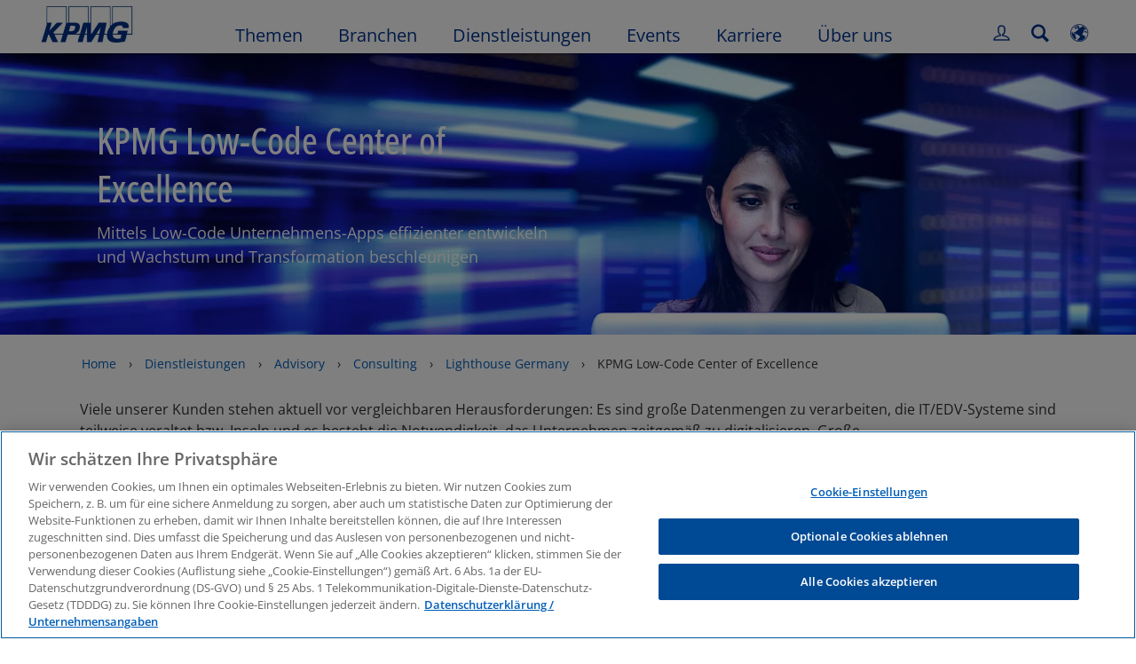

--- FILE ---
content_type: text/html
request_url: https://kpmg.com/de/de/home/dienstleistungen/advisory/consulting/lighthouse-germany/kpmg-low-code-center-of-excellence.html
body_size: 49178
content:

<!DOCTYPE html>
<html lang="de-DE">
<head>
<meta http-equiv="content-type" content="text/html" charset="UTF-8"/>
<meta http-equiv="date" content="Thu, 28 Aug 2025 12:52:17 GMT"/>
<meta http-equiv="content-language" content="de-DE"/>
<meta http-equiv="content-encoding" content="text/html"/>
<meta name="keywords" content="Automarkt,Immobilienentwickler,Energieeffizienz,Bauxit,Eisenerz,Führen,Gold,Kupfer,Nickel,Platin,Preis pro Unze,Uran,Zink,Megaprojekte"/>
<meta name="description" content="Mittels Low-Code Unternehmens-Apps effizienter entwickeln und Wachstum und Transformation beschleunigen"/>
<meta charset="utf-8"/>
<meta http-equiv="X-UA-Compatible" content="IE=edge,chrome=1"/>
<link rel="preload" as="font" type="font/woff2" href="/etc/clientlibs/kpmgpublic/fonts/openSans/OpenSans-VariableFont_wdth,wght.woff2" crossorigin />
<link rel="preconnect" href="https://assets.kpmg.com" crossorigin />
<link rel="preconnect" href="https://scripts.demandbase.com" crossorigin />
<link rel="preconnect" href="https://cdns.gigya.com" crossorigin />
<link rel="preload" href='/etc/clientlibs/kpmgpublic/pages/global.min-61c96c.js' as="script"/>
<link rel="apple-touch-icon" sizes="180x180" href="/etc/designs/default/kpmg/favicons/apple-touch-icon-180x180.png"/>
<link rel="apple-touch-icon" sizes="167x167" href="/etc/designs/default/kpmg/favicons/apple-touch-icon-167x167.png"/>
<link rel="apple-touch-icon" sizes="152x152" href="/etc/designs/default/kpmg/favicons/apple-touch-icon-152x152.png"/>
<link rel="apple-touch-icon" sizes="120x120" href="/etc/designs/default/kpmg/favicons/apple-touch-icon-120x120.png"/>
<link rel="apple-touch-icon" sizes="76x76" href="/etc/designs/default/kpmg/favicons/apple-touch-icon-76x76.png"/>
<link rel="apple-touch-icon" sizes="60x60" href="/etc/designs/default/kpmg/favicons/apple-touch-icon-60x60.png"/>
<link rel="apple-touch-icon" href="/etc/designs/default/kpmg/favicons/apple-touch-icon.png"/>
<link rel="icon" type="image/png" href="/etc/designs/default/kpmg/favicons/favicon-16x16.png" sizes="16x16"/>
<link rel="icon" type="image/png" href="/etc/designs/default/kpmg/favicons/favicon-32x32.png" sizes="32x32"/>
<link rel="icon" type="image/svg+xml" href="/etc/designs/default/kpmg/favicons/favicon-32x32.svg" sizes="32x32"/>
<link rel="icon" type="image/svg+xml" href="/etc/designs/default/kpmg/favicons/favicon-96x96.svg" sizes="96x96"/>
<link rel="icon" type="image/svg+xml" href="/etc/designs/default/kpmg/favicons/favicon-16x16.svg" sizes="16x16"/>
<link rel="icon" type="image/svg+xml" href="/etc/designs/default/kpmg/favicons/android-chrome-512x512.svg" sizes="512x512"/>
<link rel="icon" type="image/svg+xml" href="/etc/designs/default/kpmg/favicons/android-chrome-192x192.svg" sizes="192x192"/>
<link rel="icon" type="image/svg+xml" href="/etc/designs/default/kpmg/favicons/android-chrome-144x144.svg" sizes="144x144"/>
<link rel="icon" type="image/svg+xml" href="/etc/designs/default/kpmg/favicons/android-chrome-96x96.svg" sizes="96x96"/>
<link rel="icon" type="image/svg+xml" href="/etc/designs/default/kpmg/favicons/android-chrome-72x72.svg" sizes="72x72"/>
<link rel="icon" type="image/svg+xml" href="/etc/designs/default/kpmg/favicons/android-chrome-48x48.svg" sizes="48x48"/>
<link rel="icon" type="image/svg+xml" href="/etc/designs/default/kpmg/favicons/android-chrome-36x36.svg" sizes="36x36"/>
<link rel="manifest" href="/etc/designs/default/kpmg/favicons/manifest.json"/>
<link rel="mask-icon" href="/etc/designs/default/kpmg/favicons/safari-pinned-tab.svg" color="#1e49e2"/>
<link rel="shortcut icon" href="/etc/designs/default/kpmg/favicon.ico"/>
<link rel="canonical" href="https://kpmg.com/de/de/home/dienstleistungen/advisory/consulting/digital-lighthouse/kpmg-low-code-center-of-excellence.html"/>
<meta name="twitter:card" content="summary_large_image"/>
<meta name="twitter:title" content="KPMG Low-Code Center of Excellence"/>
<meta name="DC.Title" content="KPMG Low-Code Center of Excellence - KPMG in Deutschland"/>
<meta name="twitter:creator" content="@KPMG"/>
<meta name="twitter:image" content="https://assets.kpmg.com/is/image/kpmg/1200531446-1500x1000:cq5dam.web.1200.600"/>
<meta http-equiv="last-modified" content="Tue, 16 Jan 2024 13:59:03 GMT"/>
<meta name="DC.Description" content="Mittels Low-Code Unternehmens-Apps effizienter entwickeln und Wachstum und Transformation beschleunigen"/>
<meta name="twitter:site" content="@KPMG"/>
<meta name="twitter:description" content="Mittels Low-Code Unternehmens-Apps effizienter entwickeln und Wachstum und Transformation beschleunigen"/>
<meta name="DC.Language" content="de-DE"/>
<meta name="DC.Date" content="2024-01-16"/>
<meta name="DC.Format" content="text/html"/>
<meta name="robots" content="index, follow"/>
<meta property="og:image" content="https://assets.kpmg.com/is/image/kpmg/1200531446-1500x1000:cq5dam.web.1200.600"/>
<meta property="og:type" content="website"/>
<meta property="og:site_name" content="KPMG"/>
<meta property="og:title" content="KPMG Low-Code Center of Excellence"/>
<meta property="og:locale" content="de_DE"/>
<meta property="og:url" content="https://kpmg.com/de/de/home/dienstleistungen/advisory/consulting/digital-lighthouse/kpmg-low-code-center-of-excellence.html"/>
<meta property="og:description" content="Mittels Low-Code Unternehmens-Apps effizienter entwickeln und Wachstum und Transformation beschleunigen"/>
<script type="text/javascript">var kpmgMetaData={"KPMG_Business_Owner":"DE - DE - Digital Marketing","KPMG_Short_Desc":"Mittels Low-Code Unternehmens-Apps effizienter entwickeln und Wachstum und Transformation","KPMG_Industry_ID_Loc":"49836440742850442553958,24283538348155695973053,130711955699587712346835,99624789996772417155869,199568660586684496743305,95174915095542788212250,204823682084646042087938,40491751353809308192653,174819669065648643659691,106677374209708290709602,200155644542919386315523,149966161510941564767001,145820814514872209506918,610978737598836752925146708688732,59725113462730594213044,114489129675545139891870,83825229207521463078039,88785088305821608838775,33681723671055201967557,85518772752384275450766","KPMG_Market_ID":"84704630828786122246009,85478083404051482048670,159210560737524295664211,14410648039441002465615,19825234964952847383902","KPMG_Change_Frequency":"hourly","KPMG_Template":"/conf/kpmgpublic/settings/wcm/templates/services-content-1100-template","KPMG_Service_ID_Loc":"599662677886562217549993449867215,708496833081327404841184884914982,235494268195530126836711224619267","KPMG_Geographic_Origin_ID":"DE","KPMG_Article_ReadTime":"","KPMG_URL":"/de/de/home/dienstleistungen/advisory/consulting/digital-lighthouse/kpmg-low-code-center-of-excellence.html","KPMG_Image_Alt":"Frau am Laptop","KPMG_BANNER_FLAG":"false","KPMG_Media_Typ_Path":"Media formats/Bild","KPMG_Geo_RelevanceID":"211344084469936541851442","KPMG_Description":"Mittels Low-Code Unternehmens-Apps effizienter entwickeln und Wachstum und Transformation beschleunigen","KPMG_Persona_Path":"Menschen/Kunden,Menschen/Potenzielle Kunden,Menschen/Zielgruppe","KPMG_GeoRelISO3166_3":"DEU","KPMG_GeoRelISO3166_2":"DE","KPMG_Cont_Type_Path":"Content typ/Übersichtsseiten","KPMG_Persona_ID":"59205189396461572826360,60541426764903813537507,549916431768785771034065349584824","KPMG_Geo_Rel_Path":"Geographie/Europa/Westeuropa/Deutschland","KPMG_Business_Owner_Group":"DE – DE – Digital Marketing","KPMG_Ind_Path_Loc":"Branchen/Automobilindustrie,Branchen/Bauwirtschaft,Branchen/Chemie und Pharma,Branchen/Einzelhandel,Branchen/Energie und Rohstoffe,Branchen/Gesundheitswirtschaft,Branchen/Handel und Konsumgüter,Branchen/Immobilien,Branchen/Industrielle Produktion,Branchen/Industrielle Produktion/Metalle,Branchen/Infrastruktur,Branchen/Kreditinstitute,Branchen/Medien,Branchen/Pflegewirtschaft,Branchen/Professional und Unternehmungdienstleistungen,Branchen/Reise-%2C Freizeit und Tourismus,Branchen/Technologie,Branchen/Telekommunikation,Branchen/Transport und Logistik,Branchen/Öffentlicher Sektor","KPMG_Service_Pth_Loc":"Dienstleistungen/Advisory,Dienstleistungen/Audit,Dienstleistungen/Tax","KPMG_Title":"KPMG Low-Code Center of Excellence","KPMG_Tab_Type":"Generic","KPMG_Analytics_PageName":"de:de:home:services:advisory:consulting:lighthouse-germany:kpmg-low-code-center-of-excellence","KPMG_Ind_Key_Loc":"Automarkt,Immobilienentwickler,Energieeffizienz,Bauxit|Eisenerz|Führen|Gold|Kupfer|Nickel|Platin|Preis pro Unze|Uran|Zink,Megaprojekte","KPMG_Med_For_Type_ID":"139530417022481105394120","KPMG_Document_Id":"OC01N1610961135153","KPMG_Content_Type_ID":"3106375685003788737198","KPMG_Topic_Path":"Themen/Daten und Analytik,Themen/Risikomanagement/Risiko, Compliance und Transformation,Themen/Technologieneueinführung/Künstliche Intelligenz,Themen/Transformation/Digital-getriebene Transformation","KPMG_Short_Title":"KPMG Low-Code Center of Excellence","KPMG_FONT":"false","KPMG_Live_Copy":"false","KPMG_HTML_Title":"KPMG Low-Code Center of Excellence","KPMG_Canonical_URL":"https://kpmg.com/de/de/home/dienstleistungen/advisory/consulting/digital-lighthouse/kpmg-low-code-center-of-excellence.html","KPMG_Market_Path":"Märkte/Familienunternehmen und Mittelstand,Märkte/Internationale Märkte,Märkte/Nationale Märkte,Märkte/KPMG Venture Services,Märkte/Wachstumsmärkte","KPMG_Seo_Priority":"1.0","KPMG_Geo_Rel_ISO3166":"276","KPMG_Template_Type":"services-content-1100-template","KPMG_last_mod_rank":"1705413543647","KPMG_Topic_ID":"746931272130961059444217660798644,231122798094125010973668063545840,690562447645414569437892406192836,288338209971682398562428545140537","KPMG_Image":"/content/dam/kpmg/de/images/Themen/2023/03/1200531446-1500x1000.jpg","KPMG_Blog_Topics":""};var appSearchConfigs={"pagination":{"page":{"current":2,"size":5}},"sortParamsMapping":{"trending":"kpmg_page_views_trending","KPMG_MOST_PLR":"kpmg_avg_time_spent","mostviewed":"kpmg_page_views","KPMG_Filter_Date":"kpmg_filter_date","relavance":"_score"},"fieldsMapping":{"contacttabs":[{"kpmg_image":{"raw":{}},"kpmg_article_date_time":{"raw":{}},"kpmg_non_decorative_alt_text":{"raw":{}},"kpmg_short_desc":{"raw":{}},"kpmg_is_rendition_optimized":{"raw":{}},"kpmg_article_readtime":{"raw":{}},"kpmg_title":{"raw":{}},"kpmg_image_alt":{"raw":{}},"kpmg_url":{"raw":{}}}],"partnerlocator":[{"kpmg_contact_fn":{"raw":{}},"kpmg_contact_ln":{"raw":{}},"kpmg_contact_job_ttl":{"raw":{}},"kpmg_url":{"raw":{}}}],"toppicks":[{"kpmg_image":{"raw":{}},"kpmg_template":{"raw":{}},"kpmg_primary_tag":{"raw":{}},"kpmg_short_title":{"raw":{}},"kpmg_non_decorative_alt_text":{"raw":{}},"kpmg_short_desc":{"raw":{}},"kpmg_article_type":{"raw":{}},"kpmg_article_primary_format":{"raw":{}},"kpmg_is_rendition_optimized":{"raw":{}},"kpmg_article_readtime":{"raw":{}},"kpmg_image_alt":{"raw":{}},"kpmg_url":{"raw":{}}}],"blog":[{"kpmg_image":{"raw":{}},"kpmg_description":{"raw":{}},"kpmg_blog_topics":{"raw":{}},"kpmg_short_desc":{"raw":{}},"kpmg_non_decorative_alt_text":{"raw":{}},"kpmg_blog_date":{"raw":{}},"kpmg_is_rendition_optimized":{"raw":{}},"kpmg_article_readtime":{"raw":{}},"kpmg_title":{"raw":{}},"kpmg_image_alt":{"raw":{}},"kpmg_url":{"raw":{}}}],"relatedcontent":[{"kpmg_image":{"raw":{}},"kpmg_non_decorative_alt_text":{"raw":{}},"kpmg_short_desc":{"raw":{}},"kpmg_article_type":{"raw":{}},"kpmg_is_rendition_optimized":{"raw":{}},"kpmg_title":{"raw":{}},"kpmg_image_alt":{"raw":{}},"kpmg_url":{"raw":{}},"kpmg_template_type":{"raw":{}}}],"contactcarousel":[{"kpmg_image":{"raw":{}},"kpmg_non_decorative_alt_text":{"raw":{}},"kpmg_cont_mem_firm":{"raw":{}},"kpmg_contact_job_ttl":{"raw":{}},"kpmg_title":{"raw":{}},"kpmg_contact_fn":{"raw":{}},"kpmg_suffix":{"raw":{}},"kpmg_contact_ln":{"raw":{}},"kpmg_contact_mn":{"raw":{}},"kpmg_contact_city":{"raw":{}},"kpmg_salutation":{"raw":{}},"kpmg_state":{"raw":{}},"kpmg_short_desc":{"raw":{}},"kpmg_is_rendition_optimized":{"raw":{}},"kpmg_image_alt":{"raw":{}},"kpmg_url":{"raw":{}}}],"articlecarousel":[{"kpmg_image":{"raw":{}},"kpmg_contact_fn":{"raw":{}},"kpmg_contact_ln":{"raw":{}},"kpmg_short_title":{"raw":{}},"kpmg_article_date_time":{"raw":{}},"kpmg_contact_country":{"raw":{}},"kpmg_non_decorative_alt_text":{"raw":{}},"kpmg_short_desc":{"raw":{}},"kpmg_is_rendition_optimized":{"raw":{}},"kpmg_image_alt":{"raw":{}},"kpmg_url":{"raw":{}}}],"articlequery":[{"kpmg_image":{"raw":{}},"kpmg_description":{"raw":{}},"kpmg_filter_date":{"raw":{}},"kpmg_banner_flag":{"raw":{}},"kpmg_primary_tag":{"raw":{}},"kpmg_article_date":{"raw":{}},"kpmg_non_decorative_alt_text":{"raw":{}},"kpmg_article_readtime":{"raw":{}},"kpmg_title":{"raw":{}},"kpmg_article_date_time":{"raw":{}},"kpmg_page_views":{"raw":{}},"kpmg_tab_type":{"raw":{}},"kpmg_short_desc":{"raw":{}},"kpmg_avg_time_spent":{"raw":{}},"kpmg_is_rendition_optimized":{"raw":{}},"kpmg_article_primary_format":{"raw":{}},"kpmg_article_type":{"raw":{}},"kpmg_image_alt":{"raw":{}},"kpmg_url":{"raw":{}},"kpmg_template_type":{"raw":{}},"kpmg_sl_gl_id":{"raw":{}}}],"trendinglistnew":[{"kpmg_image":{"raw":{}},"kpmg_description":{"raw":{}},"kpmg_article_date_time":{"raw":{}},"kpmg_non_decorative_alt_text":{"raw":{}},"kpmg_is_rendition_optimized":{"raw":{}},"kpmg_title":{"raw":{}},"kpmg_image_alt":{"raw":{}},"kpmg_url":{"raw":{}}}],"latestthinking":[{"kpmg_image":{"raw":{}},"kpmg_description":{"raw":{}},"kpmg_non_decorative_alt_text":{"raw":{}},"kpmg_is_rendition_optimized":{"raw":{}},"kpmg_title":{"raw":{}},"kpmg_image_alt":{"raw":{}},"kpmg_url":{"raw":{}}}],"broader":[{"kpmg_description":{"raw":{}},"kpmg_banner_flag":{"raw":{}},"kpmg_primary_tag":{"raw":{}},"kpmg_article_date":{"raw":{}},"kpmg_contact_job_ttl":{"raw":{}},"kpmg_title":{"raw":{}},"kpmg_contact_city":{"raw":{}},"kpmg_event_start_time":{"raw":{}},"kpmg_article_date_time":{"raw":{}},"kpmg_tab_type":{"raw":{}},"kpmg_short_desc":{"raw":{}},"kpmg_image_alt":{"raw":{}},"kpmg_url":{"raw":{}},"kpmg_template_type":{"raw":{}},"kpmg_image":{"raw":{}},"kpmg_non_decorative_alt_text":{"raw":{}},"kpmg_article_readtime":{"raw":{}},"kpmg_contact_fn":{"raw":{}},"kpmg_contact_ln":{"raw":{}},"kpmg_event_type":{"raw":{}},"kpmg_contact_country":{"raw":{}},"kpmg_is_rendition_optimized":{"raw":{}},"kpmg_article_primary_format":{"raw":{}},"kpmg_article_type":{"raw":{}},"kpmg_event_startdate":{"raw":{}}}],"listing":[{"kpmg_title":{"raw":{}},"kpmg_url":{"raw":{}}}],"shorter":[{"kpmg_image":{"raw":{}},"kpmg_description":{"raw":{}},"kpmg_banner_flag":{"raw":{}},"kpmg_primary_tag":{"raw":{}},"kpmg_article_date":{"raw":{}},"kpmg_non_decorative_alt_text":{"raw":{}},"kpmg_title":{"raw":{}},"kpmg_short_desc":{"raw":{}},"kpmg_is_rendition_optimized":{"raw":{}},"kpmg_article_primary_format":{"raw":{}},"kpmg_article_type":{"raw":{}},"kpmg_image_alt":{"raw":{}},"kpmg_url":{"raw":{}},"kpmg_template_type":{"raw":{}}}]},"facets":{"All_Global":["kpmg_topic_path_facet","kpmg_filter_year","kpmg_geo_rel_path_facet","kpmg_ind_path_loc_facet","kpmg_service_pth_loc_facet"],"Insights_Global":["kpmg_filter_year","kpmg_ind_path_facet","kpmg_service_path_facet","kpmg_topic_path_facet","kpmg_geo_rel_path_facet"],"People_Local":["kpmg_filter_year","kpmg_ind_path_loc_facet","kpmg_service_pth_loc_facet","kpmg_topic_path_facet","kpmg_cont_mem_firm"],"All_Local":["kpmg_topic_path_facet","kpmg_filter_year","kpmg_geo_rel_path_facet","kpmg_ind_path_loc_facet","kpmg_service_pth_loc_facet"],"Insights_Local":["kpmg_filter_year","kpmg_geo_rel_path_facet","kpmg_ind_path_loc_facet","kpmg_service_pth_loc_facet","kpmg_topic_path_facet"],"Events_Local":["kpmg_filter_year","kpmg_ind_path_loc_facet","kpmg_service_pth_loc_facet","kpmg_topic_path_facet","kpmg_geo_rel_path_facet"],"PressReleases_Global":["kpmg_filter_year","kpmg_ind_path_facet","kpmg_service_path_facet","kpmg_topic_path_facet","kpmg_geo_rel_path_facet"],"PressReleases_Local":["kpmg_filter_year","kpmg_geo_rel_path_facet","kpmg_ind_path_loc_facet","kpmg_service_pth_loc_facet","kpmg_topic_path_facet"],"People_Global":["kpmg_filter_year","kpmg_cont_mem_firm","kpmg_ind_path_facet","kpmg_service_path_facet","kpmg_topic_path_facet"],"Events_Global":["kpmg_filter_year","kpmg_geo_rel_path_facet","kpmg_ind_path_facet","kpmg_service_path_facet","kpmg_topic_path_facet"],"Blogs_Global":["kpmg_blog_topics","kpmg_filter_year","kpmg_geo_rel_path_facet","kpmg_topic_path_facet","kpmg_ind_path_facet","kpmg_service_path_facet"],"Blogs_Local":["kpmg_blog_topics","kpmg_filter_year","kpmg_geo_rel_path_facet","kpmg_ind_path_loc_facet","kpmg_service_pth_loc_facet","kpmg_topic_path_facet"]}};var appSearchClientEnv="";var isadmactive="true";var kpmgAssetDomain="https:\/\/assets.kpmg.com";var calanderProperties={"longMonths":["Januar","Februar","März","April","Mai","Juni","Juli","August","September","Oktober","November","Dezember"],"shortMonths":["Jan","Feb","Mär","Apr","Mai","Jun","Jul","Aug","Sep","Okt","Nov","Dez"],"timeMeridiems":["AM","PM"]};var dateFormatProperties={"showMeridiem":false,"transformations":{"dayType":"dd","monthType":"mm","hourType":"HH","monthCase":"cc","yearType":"y"},"timeSeparator":":","fields":[{"item1":"day"},{"item2":"month"},{"item3":"year"}],"separators":[{"item1":"."},{"item2":"."},{"item3":""}]};var kpmgDateFormat="dd.mm.yyyy:European Standard";var kpmgDateSeperator1='.';var kpmgDateSeperator2='.';var kpmgDateSeperator3='';var KPMG=KPMG||{};var isAuthor=false;var searchFacetsFlag=true;if(navigator.userAgent.match(/iPad/i)===null){var meta;meta=document.createElement('meta');meta.name="viewport";meta.id='kpmgViewport';meta.content="width=device-width, initial-scale=1.0, user-scalable=1.0";document.getElementsByTagName("head")[0].appendChild(meta);}
if(navigator.userAgent.match(/iPhone/i)){var meta;meta=document.createElement('meta');meta.name="viewport";meta.id='kpmgViewport';meta.content="width=device-width, initial-scale=1.0, user-scalable=no";document.getElementsByTagName("head")[0].appendChild(meta);}</script>
<script type="application/ld+json">
            {"itemListElement":[{"item":{"image":"https://assets.kpmg.com/content/dam/kpmg/images/2013/04/neu_PanoramaRH100721_056.jpg/jcr:content/renditions/original","name":"Home","@id":"https://kpmg.com/de/de/home.html"},"@type":"ListItem","position":1},{"item":{"image":"https://assets.kpmg.com/content/dam/kpmg/images/2015/12/ivy.jpg/jcr:content/renditions/original","name":"Dienstleistungen","@id":"https://kpmg.com/de/de/home/dienstleistungen.html"},"@type":"ListItem","position":2},{"item":{"image":"https://assets.kpmg.com/content/dam/kpmg/de/images/Themen/2022/01/lichtstreifen-in-der-stadt-1500x1000.jpg/jcr:content/renditions/original","name":"Advisory","@id":"https://kpmg.com/de/de/home/dienstleistungen/advisory.html"},"@type":"ListItem","position":3},{"item":{"image":"https://assets.kpmg.com/content/dam/kpmg/de/images/Themen/2025/04/nahaufnahme-auge-1500x1000.png/jcr:content/renditions/original","name":"Consulting","@id":"https://kpmg.com/de/de/home/dienstleistungen/advisory/consulting.html"},"@type":"ListItem","position":4},{"item":{"image":"https://assets.kpmg.com/content/dam/kpmg/de/images/Themen/2022/11/frau-mit-vr-brille-1500x1000.jpg/jcr:content/renditions/original","name":"Lighthouse Germany ","@id":"https://kpmg.com/de/de/home/dienstleistungen/advisory/consulting/digital-lighthouse.html"},"@type":"ListItem","position":5},{"item":{"image":"https://assets.kpmg.com/content/dam/kpmg/de/images/Themen/2023/03/1200531446-1500x1000.jpg/jcr:content/renditions/original","name":"KPMG Low-Code Center of Excellence","@id":"https://kpmg.com/de/de/home/dienstleistungen/advisory/consulting/digital-lighthouse/kpmg-low-code-center-of-excellence.html"},"@type":"ListItem","position":6}],"@type":"BreadcrumbList","@context":"http://schema.org/"}
    </script>
<script type="application/ld+json">
            {"serviceType":"KPMG Low-Code Center of Excellence","provider":{"@type":"Organization","name":"KPMG"},"@type":"Service","@context":"http://schema.org/","url":"https://kpmg.com/de/de/home/dienstleistungen/advisory/consulting/digital-lighthouse/kpmg-low-code-center-of-excellence.html"}
    	</script>
<script type="text/javascript">window.regexValues=window.regexValues||{nameJs:"[0\u002D9|\x22~`!@#$%^\x26()_={}[\\]:;\x27,.<>+*\\\/\\\\?]"?new RegExp("[0\u002D9|\x22~`!@#$%^\x26()_={}[\\]:;\x27,.<>+*\\\/\\\\?]"):"",cityJs:""?new RegExp(""):"",emailJs:"^([a\u002DzA\u002DZ0\u002D9.+_\u002D]*@([0\u002D9a\u002DzA\u002DZ][\u002D\\w]*[0\u002D9a\u002DzA\u002DZ]\\.)+[a\u002DzA\u002DZ]{2,9})$"?new RegExp("^([a\u002DzA\u002DZ0\u002D9.+_\u002D]*@([0\u002D9a\u002DzA\u002DZ][\u002D\\w]*[0\u002D9a\u002DzA\u002DZ]\\.)+[a\u002DzA\u002DZ]{2,9})$"):"",phoneJs:""?new RegExp(""):"",cnameJs:""?new RegExp(""):"",roleJs:""?new RegExp(""):"",messageJs:"^[^%{}<>]+$"?new RegExp("^[^%{}<>]+$"):"",};</script>
<link rel="stylesheet" href='/etc/clientlibs/kpmgpublic/global/css/global-9d6fcf.css'/>
<script type="text/javascript">window.kpmgPath=window.location.pathname.toLowerCase();var preferredSite='';function getCookie(cname){var name=cname+"=";var cArray=document.cookie.split(';');for(var i=0;i<cArray.length;i++){var c=cArray[i];while(c.charAt(0)==' '){c=c.substring(1);}
if(c.indexOf(name)==0){preferredSite=c.substring(name.length,c.length);preferredSite=preferredSite.indexOf(".html")>-1?preferredSite:"";return true;}}}
if(window.kpmgPath==="/xx/en/home.html"&&document.referrer===""){getCookie("p_source");if(preferredSite.length>0&&preferredSite!=="/xx/en/home.html"){var geoUserSite=encodeURI(preferredSite)
window.location=geoUserSite;}}
window.kpmgPersonalize=window.kpmgPersonalize||{hideLogicTree:false,displayNameFormat:"Full Name",isPersonalize:true,isSitePersonalize:true,isPageTagsFlagEnabled:true,isContentRefreshEnabled:false,isPPC:false,firstnameLastnameSwitch:false,isBlog:false,blogHomePage:"\/de\/blogs\/de\/home.html",blogPath:""||"blogs",blogResultCount:"90"||"0",userAccInfoExpiry:24,fetchDataAndPersonalize:null,getCaptchaKey:"6LfauzAUAAAAAKtLWpawmB\u002DD5LslW_V5ul7Q_dUM",isCaptchaEnabled:"true",downloadDataExpiryWindow:24,resendVerifyEmailDefaultTime:"60",db:{CDCWrapper:null,data:null,},mapping:{url:"\/bin\/kpmg\/dbslmapping.<industry>.<subindustry>.json"},snp:{url:"\/search?all_sites=false\x26site=<sites>\x26x1=KPMG_SL_GL_Id\x26q1=<zthesIDs>\x26x2=KPMG_Article_Type\x26q2=Article\u002DGeneral\x26x3=KPMG_Template_Type\x26q3=article\u002Ddetails\u002Dtemplate|insights\u002Dflexible\u002Dtemplate|html\u002Dtemplate|editable\u002Dcampaign\u002Dtemplate|editable\u002Dflex\u002Dtemplate|event\u002Dregistration\u002Dtemplate|fast\u002Dsubscription\u002Dtemplate|gated\u002Dcontent\u002Dtemplate\x26x4=KPMG_BANNER_FLAG\x26q4=false\x26sp_c=15\x26personalization=true\x26<sortType>",timeout:3000,data:null,params:{languageCode:"de"||"en",countryCode:"de"||"xx",sortType:"sort=KPMG_Filter_Date",sortTypeKey:"sort",tagCategory:"service",timeBoxParameter:"\x26sp_x_5=KPMG_Filter_Date\x26sp_date_range_5=90"}},registrationPromoOverlay:{revisitCounter:"3",returnWindowInMinutes:"30",returnWindowInDays:"14"},misc:{isAuthor:false,ageVerificationReq:false,isSitePersonalizeAndRhfEnabled:""||false,dashboardLimitNo:15,triggerRefreshFeedback:6,triggerHideFeedback:3,cellLevelCombinedHideRefresh:3,rejectedListLimit:50,locationNavigatorPage:"",RfpFormLocationSelector:""},i18n:{gigyaMsgs:{kpmg_sign_up_header:"Melden Sie sich mit einem bestehenden Konto an",kpmg_sign_up_text:"Wir benötigen einige persönliche Angaben, um Ihren Account zu erstellen. Sie können einen Ihrer Social Media\u002DAccounts nutzen oder die nötigen Informationen hier eintragen.",kpmg_already_have_an_account:"Haben Sie bereits einen Account?",kpmg_log_in:"Log\u002Din",kpmg_learn_more:"Erfahren Sie mehr",kpmg_create_an_account:"Account erstellen",kpmg_required:"Pflichtfeld",kpmg_info_email:"Diese E\u002DMail wird beim Log\u002Din in den Mein Konto verwendet",kpmg_info_password:"Password must contain at least 8 characters including 1 number, 1 upper\u002Dcase, 1 lower\u002Dcase letter.",kpmg_privacy_statement_text:"Ich bestätige die Nutzungsbedingungen, die hier verfügbar sind:",kpmg_privacy_statement_link_text:"KPMG Online Privacy Statement",kpmg_captcha_text:"Bitte bestätigen Sie Ihre E\u002DMail\u002DAdresse durch Eingabe der beiden untenstehenden Worte, getrennt durch ein Leerzeichen.",kpmg_cancel:"Abbrechen",kpmg_continue:"Weiter",kpmg_social_sign_in_header:"Log\u002Din mit",kpmg_social_sign_in_text:"Sie sind mit dem Social\u002DMedia\u002DKonto angemeldet, mit dem Sie sich registriert haben.",kpmg_cancel_registration_header:"Registrierung abbrechen?",kpmg_cancel_registration_text:"Wollen Sie die Registrierung  wirklich abbrechen?",kpmg_go_back:"Zurück",kpmg_registration_done_header:"Thank You For Registering.",kpmg_thank_you_text:"Danke für Ihre Registrierung. Besuchen Sie jetzt Ihre Startseite oder kehren Sie zum letzten gespeicherten Artikel zurück.",kpmg_go_to_mykpmg:"zur Übersicht",kpmg_return_to_my_article:"Zurück zum Artikel",kpmg_error_tc_authored_msg_tc1:"Bitte geben Sie Ihr Einverständnis zur Online\u002DDatenschutzerklärung",kpmg_error_tc_authored_msg_tc2:"Bitte setzen Sie das Häkchen, zum fortzufahren.",kpmg_error_tc_authored_msg_tc3:"Bitte setzen Sie das Häkchen, zum fortzufahren.",kpmg_privacy_acceptance_error_msg_tc1:"Bitte geben Sie Ihr Einverständnis zur Online\u002DDatenschutzerklärung",kpmg_welcome_back:"Willkommen zurück",kpmg_sign_in_header:"Log\u002Din mit bestehendem Account",kpmg_not_yet_registered:"Noch nicht registiert?",kpmg_use_your_kpmg_login_credentials:"KPMG Log\u002Din\u002DDaten verwenden",kpmg_i_forgot_my_password:"Ich habe mein Passwort vergessen",kpmg_keep_me_signed_in:"Angemeldet bleiben",kpmg_forgot_password_header:"Forgot My Password",kpmg_forgot_password_text:"Bitte geben Sie Ihre E\u002DMail\u002DAdresse an, um das Passwort zurückzusetzen",kpmg_reset_password:"Passwort zurücksetzen",kpmg_forgot_password_thank_you_text:"Danke. Wenn die angegebene E\u002DMail\u002DAdresse bei Mein Konto bereits registriert ist, erhalten Sie eine E\u002DMail, um Ihr Passwort zurückzusetzen.",kpmg_return_to_login:"Zurück zum Log\u002Din",kpmg_info_password_first:"Password must contain at least:",kpmg_info_password_second:"8 characters including 1 number, 1 upper\u002Dcase, 1 lower\u002Dcase letter.",kpmg_reset_password_thank_you_text:"Danke! Ihr Passwort wurde zurückgesetzt.",kpmg_too_many_failed_attempts_header:"Zu viele Fehlversuche",kpmg_too_many_failed_attempts_text:"Ihr Account wurde für 24h gesperrt. Bitte setzen Sie gegebenenfalls Ihr Passwort zurück.",account_is_disabled:"Der Mein Konto ist gesperrt",account_temporarily_locked_out:"Der Mein Konto ist verübergehend nicht erreichbar",and:"und",available:"Verfügbar",checking:"Überprüfen",choose_file:"Datei auswählen",email_address_is_invalid:"Die E\u002DMail\u002DAdresse ist nicht gültig",email_already_exists:"Die E\u002DMail\u002DAdresse existiert bereits in unserer Datenbank",fair:"Gut",invalid_fieldname:"Ungültiger %fieldname",invalid_login_or_password:"Ungültiges Log\u002Din oder Passwort",invalid_username_or_password:"Ungültiger Benutzername oder Passwort",login_identifier_exists:"Login identifier exists",maximum_size_of_3mb:"Maximum size of 3MB.",no_file_chosen:"No file chosen",not_available:"Nicht verfügbar",num_characters_total:"%num Zeichen",num_of_the_following_groups:"%num Zeichen von: Großbuchstabe, Kleinbuchstabe, Zahl, Sonderzeichen",password_does_not_meet_complexity_requirements:"Das Passwort erfüllt nicht die Anforderungen",password_must_contain_at_least:"Das Passwort muss mindestens",password_strength_colon:"Das Passwort muss mindestens enthalten:",passwords_do_not_match:"Die Passworte stimmen nicht überein",old_password_cannot_be_the_same_as_new_password:"Neues Passwort muss sich vom alten unterscheiden.",please_enter_a_valid_fieldname:"Bitte geben Sie einen gültigen %fieldname an",please_enter_fieldname:"Bitte geben Sie einen %fieldname an",profilePhoto_fileSizeError:"Photo format: JPG\/GIF\/PNG. Size: up to 3MB.",sorry_we_are_not_able_to_process_your_registration:"Entschuldigung, bei Ihrem Registrierungsprozess sind technische Probleme aufgetreten",strong:"Stark",there_are_errors_in_your_form_please_try_again:"Im Formular sind Fehler aufgetreten. Bitte versuchen Sie es erneut.",there_is_no_user_with_that_username_or_email:"Dieser Benutzername bzw. E\u002DMail\u002DAdresse existiert nicht",these_passwords_do_not_match:"Die Passwörter stimmen nicht überein",this_field_is_required:"Pflichtfeld",too_weak:"Zu schwach",unique_identifier_exists:"Unique identifier exists",username_already_exists:"Dieser Benutzername existiert bereits",very_strong:"Sehr stark",weak:"Schwach",wrong_password:"Sie haben ein falsches Passwort eingegeben",your_age_does_not_meet_the_minimal_age_requirement:"Your age does not meet the minimal age requirement (13+) for this site",kpmg_salutation:"Anrede",managesubscriptions:"Klicken Sie hier, um Ihre Abonnements zu verwalten"},customMsgs:{gigya_error_primary_action:"OK",gigya_error_title:"Entschuldigung!",gigya_account_disabled_error_title:"Entschuldigung",gigya_account_disabled_error_primary_action:"Okay",gigya_error_description:"Der Dienst ist momentan nicht erreichbar. Unsere IT arbeitet daran, das Problem zu beheben.",gigya_account_disabled_error_description:"Dieses Konto ist gesperrt",gigya_cookies_disabled_error_description:"Wir können Ihre Anfrage nicht bearbeiten, da Sie Cookies von Drittanbietern in Ihrem Browser blockiert haben. Bitte ändern Sie Ihre Browser\u002DEinstellungen entsprechend, um diesen Service zu nutzen.",gigya_name_validation_error_message:"Sonderzeichen und Zahlen werden nicht unterstützt",kpmg_error_numbervalidation:"Es werden nur Zahlen unterstützt",kpmg_placeholder_first_name:"Vorname",kpmg_placeholder_last_name:"Nachname",kpmg_placeholder_email:"E\u002DMail\u002DAdresse",kpmg_placeholder_password:"Passwort",kpmg_placeholder_confirm_password:"Passwort bestätigen",kpmg_placeholder_company_optional:"Unternehmen (optional)",kpmg_placeholder_select_country:"Land \/ Region wählen",toppicksfor:"Interessante Artikel für",you:"Sie",items:"Elemente",remove:"Entfernen",yes:"Ja",no:"Nein",organization:"Organisation",quicksavedlist:"Direkte Speicherliste",urllink:"URL Link",verify_email_err_title:"E\u002DMail bereits versendet.",verify_email_err_desc:"Eine Bestätigungsmail wurde versendet. Bitte prüfen Sie Ihre E\u002DMails.",verify_email_congrats_title:"Herzlichen Glückwunsch.",verify_email_congrats_desc:"Ihre E\u002DMail wurde erfolgreich bestätigt. Genießen Sie ab jetzt alle KPMG Angebote.",office_locator_geolocation_error:"Fehler bei der Standortsuche",office_locator_nocities_error:"Keine Städte in gewähltem Land gefunden",office_locator_noresults_error:"Keine Ergebnisse zu Ihrer Suchanfrage",showanotherarticle:"Weitere Artikel anzeigen",dontshowarticleagain:"Diesen Artikel nicht mehr anzeigen",updatemypreferences:"Einstellungen aktualisieren",addtolibrary:"In meinen Artikeln speichern",refreshcontent:"Inhalts\u002DÜbersicht aktualisieren",share:"Teilen",readMore:"Vorschau",or_divider_text:"Oder",cross_site_error_title:"Fehler bei der Newsletter Registrierung.",cross_site_error_description:"Diese Registrierung gehört nicht zum ursprünglichen Land, indem Sie sich registriert haben.",deleteThisList:"Diese Liste löschen",editYourListName:"Listen\u002DName bearbeiten",shareThisList:"Diese Liste teilen",move:"Verschieben",delete:"Löschen",placeholdertextforfiltersubscriptions:"Filtern Sie Abonnements nach Ihren Interessen",selectedinterestslist:"Ausgewählte Interessen:",onboardingbasedsubscriptiontitle:"Abonnements, die Sie interessieren:",interestsbasedsubscriptiontitle:"Abonnements basierend auf Ihren Interessen:",subscriptionsinterestedintitle:"Weitere Abonnements, die Sie interessieren könnten",registrationPromoTitle:"Möchten Sie den aktuellsten KPMG Inhalt?",registrationPromoDescription:"Registrieren Sie sich jetzt und stellen Sie Ihr personalisiertes Dashboard rund um {tag_name} und allen anderen Themen ein.",noArticleErrorTitle:"Fehler",noArticleErrorMessage:"Die Artikel in dieser Liste sind nicht mehr verfügbar.",noArticleErrorDetail:"Bitte klicken Sie auf den folgenden Link",noArticleErrorDetail1:"Zurück zur Homepage",noArticleErrorDetail2:", oder nutzen Sie die Suchfunktion.",searchLabel:"Suchen",searchLibList:"In meinen Artikeln suchen",libraryListDeleteThisArticle:"Diesen Artikel löschen",libraryListDeleteThisArticleDescription:"Sind Sie sicher, dass Sie diesen Artikel löschen wollen?",libraryListSuccessDescription:"erfolgreich gelöscht",libraryListDeleteIt:"Ja, löschen",libraryListNotlongeravailable:"Artikel nicht mehr verfügbar",libraryListArticlenolongeravailabledescription:"Dieser Artikel ist nicht mehr verfügbar",kpmgLibraryListArticleWasRemovedFromLabel:"wurde entfernt von",libraryListMobilenolongeravlbl:"ist nicht mehr verfügbar.",libraryListArtitwasremovedfrom:"Er wurde entfernt von",libraryListArticlesnolongeravailabledescription:"Die folgenden Artikel sind nicht mehr verfügbar. Sie wurden entfernt von",libraryListShareThisListDescription:"Kopieren Sie diese URL, um sie zu teilen.",libraryListCopy:"Kopieren",libraryListCancel:"Cancel",libraryListMovearticle:"Verschieben Sie diesen Artikel in eine andere Liste.",libraryListInstrutiontext:"Sie können den Artikel speichern oder einer eigenen Liste Ihrer Artikelsammlung hinzufügen.",libraryListAlreadysaved:"Already Saved",libraryListAlreadysavedarticle:"Sie haben diesen Artikel bereits gespeichert.",libraryListChoosealist:"Choose a list",libraryListCreatealist:"Liste erstellen",libraryListThatNameIsTaken:"Listen\u002DName existiert bereits",libraryListEmpty:"Ungültiger Listen\u002DName",libraryListSave:"Speichern",libraryListEnternewlist:"Neuen Listennamen eingeben",libraryListAddtolibraryoverlayCancel:"Cancel",libraryListCancel1:"Cancel",createAList:"Liste erstellen",createsuccessdescription:"Liste erfolgreich erstellt.",listmanagementsave:"Speichern",deleteThisListDescription:"Wenn Sie diese Liste löschen, verlieren Sie alle Artikel. Wollen Sie wirklich löschen?",keepIt:"Nein, behalten.",editsuccessdescriptionmobile:"Der Name wurde erfolgreich geändert",namechanges:"Name geändert",listnamechanged:"Danke für Ihre Registrierung",copySuccessDescription:"URL in Ihre Zwischenablage gespeichert",copyFailedClipboardAccessDenied:"URL konnte nicht kopiert werden. Bitte erlauben Sie der Internetseite Zugang zum Clipboard.",formbuilderCongratsTitle:"Dankeschön.",formbuilderCongratsDescription:"Sie haben sich erfolgreich angemeldet.",formbuilderCongratsClose:"Schließen",expiredtokenmodaltitle:"Ihr Token ist abgelaufen.",expiredtokenmodaldescription:"Ihr Token ist abgelaufen. Bitte schließen Sie die Registrierung ab, um Zugang zu dem Inhalt zu erhalten.",expiredtokenmodalclosebutton:"Schließen",addMoreInterestsTitle:"Fügen Sie mehr Interessen zu Ihrem Profil hinzu",addTagToInterests:"Tag zu Profilinteressen hinzufügen",saveInterestTitle:"Möchten Sie dieses Interesse speichern?",search:"Suche",close:"Schließen",resentemail:"Wir haben eine weitere Bestätigungs\u002DE\u002DMail versandt an:",verifyemaillabel:"E\u002DMail bestätigen.",resendconfirmation:"Bestätigungsmail erneut senden.",logoutinfo:"Sie haben sich abgemeldet",logoutdescription:"Sie haben sich erfolgreich abgemeldet und zur Homepage weitergeleitet.",verifyemail:"Bitte bestätigen Sie ihre E\u002DMail\u002DAdresse, um in Ihr Konto zu gelangen.",interestsSearchPlaceholder:"Fügen Sie Ihren Interessensbegriff hier ein",interestsAlreadySelected:"Bereits ausgewählt \u002D bearbeiten Sie Ihre Interessen, um dieses Interesse zu entfernen",interestsSave:"Speichern",verifyEmailClose:"Schließen",profileChangesSaved:"Änderungen gespeichert",profileChangesSavedSuccessfully:"Ihre Änderungen wurden gespeichert",minReadTime:"READ_TIME Minute Lesezeit",minsReadTime:"READ_TIME Minuten Lesezeit",officeLocationFax:"F",officeLocationTel:"T",officeLocationNoResults:"Keine passenden Ergebnisse gefunden für",officeLocationsSearchTerm:"",searchResultsCopyOne:"",agreeLabel:"I agree to KPMG online privacy statement",expand:"expand",collapse:"collapse",addedtolibrary:"Added to Library",articleposteddate:"Article Posted date",relatedarticles:"Related Articles",moreoptions:"More Options",closeyourrecommendations:"Close your recommendations",wasaddedtothelistoflists:"was added to the list of lists",removedfromthelist:"Removed from the list",sectionfilters:"Section Filters",closeandreturntohomepage:"Close and return to home page",current:"current",completed:"completed",returntohomepage:"and return to the home page",belowsubscriptions:"once it is checked the below subscriptions will be available.",suggestthesubscriptions:"On selection of a suggestion the subscriptions list present below will be filtered.",openinanewwindow:"Opens in a new window",blogposts:"Blogbeiträge",category:"category",enableordisable:"enable or disable",articles:"articles",country:"Land",selected:"this post is interesting. selected",deselected:"this post is interesting. deselected",profileprogress:"Your profile is <%> complete",profilecompleted:"Congratulations, your profile is now complete!",completeprofile:"Complete your profile",addinterests:"Add interests",addsubscriptions:"Add subscriptions",starticon:"Gated content exclusive to KPMG members",yourinterests:"Your Interests",suggestmorecta:"Suggest More",alertmessage1:"Delete interest",alertdescription1:"Pinned articles will be removed once deleted",alertmessage2:"A maximum of 5 pinned articles allowed",alertmessagetitle:"Maximum Pins Reached",viewgatedcontentcta:"View Gated Content",nonewcontent:"No new content at this time.",viewallsubscriptionscta:"View All Subscriptions",gcsectiontitle:"Gated Content Section: Title",gcsectiondescription:"Gated Content Section: Description",hidegatedcontent:"Hide Gated Content",emptygatedcontentdescription:"It appears you have not yet subscribed to any such gated content.",articlesTwoFour:"articles",articlesFive:"articles",listsTwoFour:"Lists",listsFive:"Lists"}},pagesInfo:{interests:{isActive:false,reqLogin:true,redirectTo:"../user/login.html"},myaccount:{isActive:false,reqLogin:true,redirectTo:"../user/login.html"},dashboard:{isActive:false,reqLogin:true,redirectTo:"/user/login.html"},library:{isActive:false,reqLogin:true,redirectTo:"../user/login.html"},communicationpreference:{isActive:false,reqLogin:true,redirectTo:"../../user/login.html"},privacypreference:{isActive:false,reqLogin:true,redirectTo:"../../user/login.html"}},urlmapping:{learnMore:"\/content\/kpmgpublic\/de\/de\/home\/user\/overlays\/kpmglearnmore.html",addtolib:"\/content\/kpmgpublic\/de\/de\/home\/user\/overlays\/addtolibraryoverlay.html",feedback:"\/content\/kpmgpublic\/de\/de\/home\/user\/overlays\/contentrefreshfeedback.html",fgeCongrats:".html",fgeError:".html",resetPassword:".html",isUserRegistrationOverlayExists:"false"}};window.kpmgPersonalize.db.CDCWrapper=function(dbData){var eventObj=null;window.kpmgPersonalize.db.data=dbData;Dmdbase_CDC.callback(dbData);if(digitalData){digitalData.user.ipAddress=dbData.ip;}
try{eventObj=new Event("dbData.received");}
catch(error){eventObj=document.createEvent("Event");eventObj.initEvent("dbData.received",false,false);}
document.dispatchEvent(eventObj);};window.__gigyaConf=window.__gigyaConf||{};window.__gigyaConf.customLang=window.kpmgPersonalize.i18n.gigyaMsgs;</script>
<link rel="stylesheet" href='/etc/clientlibs/kpmgpublic/editable-flex-template/css/editable-flex-template-8d195f.css'/>
<meta name="msapplication-TileColor" content="#1e49e2"/>
<meta name="msapplication-TileImage" content="/etc/designs/default/kpmg/favicons/mstile-144x144.svg"/>
<meta name="msapplication-config" content="/etc/designs/default/kpmg/favicons/browserconfig.xml"/>
<meta name="theme-color" content="#1e49e2"/>
<title>KPMG Low-Code Center of Excellence - KPMG in Deutschland</title>
<meta name="google-site-verification" content="5uNW0P15yBIJm8ZBk5TT9YwhqtSsDHu3LXUzveFfs5Q"/>
<script>function kpmgGTM(){if(!window.kpmgGTMLoaded){window.kpmgGTMLoaded=true;(function(w,d,s,l,i){w[l]=w[l]||[];w[l].push({'gtm.start':new Date().getTime(),event:'gtm.js'});var f=d.getElementsByTagName(s)[0],j=d.createElement(s),dl=l!='dataLayer'?'&l='+l:'';j.async=true;j.src='https://www.googletagmanager.com/gtm.js?id='+i+dl;f.parentNode.insertBefore(j,f);})(window,document,'script','dataLayer','GTM-TM24N8B');}}</script>
<!-- oneTrust Analytics -->
<script type="text/plain" class="optanon-category-C0002">
    kpmgGTM();
</script>
<!-- oneTrust Functional -->
<script type="text/plain" class="optanon-category-C0003">
    kpmgGTM();
</script>
<!-- oneTrust Marketing -->
<script type="text/plain" class="optanon-category-C0004">
    kpmgGTM();
</script>
<script type="text/javascript" src='/etc/clientlibs/kpmgpublic/global/js/updateLoadedPartialHeader-322c7b.js'></script>
<meta name="template" content="services-content-1100-template"/>
<meta name="viewport" content="width=device-width, initial-scale=1"/>
<link rel="stylesheet" href="/etc.clientlibs/kpmgxfsite/clientlibs/clientlib-base.css" type="text/css">
<link rel="stylesheet" href="/etc.clientlibs/kpmgxfsite/clientlibs/clientlib-dependencies.css" type="text/css">
<link rel="stylesheet" href="/etc.clientlibs/kpmgxfsite/clientlibs/clientlib-site.css" type="text/css">
</head>
<body class="base-editable-template-page page basicpage">
<div class="template">
<div id="gig_showSimpleShareUI" class="gig-simpleShareUI fixed-and-off-page">
<div class="gig-simpleShareUI-inner">
<span class="icon-gig-simpleShareUI-closeButton">
<span class="sr-only">close</span>
</span>
<div class="gig-simpleShareUI-caption">
<div class="gig-simpleShareUI-caption-text">Share with your friends</div>
</div>
<div id="show-share-bar-container" class="gig-simpleShareUI-content">
</div>
</div>
</div>
<header class="global-navigation">
<div id="navigation-v2-data" class="bs5" style="position:fixed" data-site-info='{
		"assetsDomain": "https://assets.kpmg.com",
		"isAuthor": false,
		"isPersonalized": true,
		"isTemplatePersonalized": true,
		"isBlog":  false 
	}'>
<!-- LOGO -->
<div id="navigation-v2-data-logo" data-logo='{
			  "imgURL": "/is/image/kpmg/kpmg-logo-1",
			  "altText": "KPMG",
			  "linkURL": "/de/de/home.html"
		}'>
</div>
<!-- Blog header data -->
<!-- NABAR-NAV -->
<div id="navigation-v2-data-navbar-nav" data-navbar-nav='{
			"insights": {
				"id": "insights-flyout",
				"i18nLabel": 	" Themen ",
				"linkURL" : 	"/de/de/home/themen.html"
			},
			"industries": {
				"id": "industries-flyout",
				"i18nLabel": " Branchen ",
				"linkURL" : "/de/de/home/branchen.html"
			},
			"services": {
				"id": "services-flyout",
				"i18nLabel": " Dienstleistungen ",
				"linkURL": "/de/de/home/dienstleistungen.html"
			},
			"optional": {
				"id": "optional-flyout",
				"i18nLabel": "Events",
				"linkURL": "/de/de/home/events.html",
				"internalLinkFlag": "true",
				"newTabAllow": "In neuer Registerkarte oder neuem Fenster öffnen"
			},
			"optional1": {
				"id": "optional2-flyout",
				"i18nLabel": "Karriere",
				"linkURL": "/de/de/home/karriere.html",
				"internalLinkFlag": "true",
				"newTabAllow": "In neuer Registerkarte oder neuem Fenster öffnen"
			},
			"optional2": {
				"id": "optional3-flyout",
				"i18nLabel": "Über uns",
				"linkURL": "/de/de/home/ueber-kpmg.html",
				"internalLinkFlag": "true",
				"newTabAllow": "In neuer Registerkarte oder neuem Fenster öffnen"
			}
		}'>
</div>
<div id="navigation-v2-data-secondary-nav" data-secondary-nav='[
			{
				"id": "careers",
				"label": " Karriere ",
				"linkURL": ""
			},

			
					{
						"id": "alumni",
						"label": " Alumni ",
						"linkURL": ""
					},
			

			{
				"id": "media",
				"label": " Medien ",
				"linkURL": ""
			},

			
					{
						"id": "social",
						"label": " Social Media ",
						"linkURL": ""
					},
			


			{
				"id": "about",
				"label": " Über uns ",
				"linkURL": ""
			}
		]'></div>
<ul id="navigation-v2-data-nav-flyout">
<li id="navigation-v2-author-insights-flyout-editor">
<div class="nav-flyout-component-data" data-path="/content/kpmgpublic/de/de/home/services/advisory/consulting/lighthouse-germany/kpmg-low-code-center-of-excellence/jcr:content/navigation-v2/insights" data-nav-flyout='{
			"cell1":{
				"type": "nav-list",
				"links":[
					
						
						{
							"label": "ESG-Lösungen für nachhaltig erfolgreiche Unternehmen",
							"url": "/de/de/home/themen/uebersicht/esg.html",
							"internalFlag": "true",
							"newTabAllow": "In neuer Registerkarte oder neuem Fenster öffnen"
						}
					
						
							,
						
						{
							"label": "Digitale Transformation",
							"url": "/de/de/home/themen/uebersicht/digital-transformation.html",
							"internalFlag": "true",
							"newTabAllow": "In neuer Registerkarte oder neuem Fenster öffnen"
						}
					
						
							,
						
						{
							"label": "Corporate Governance &amp; Compliance",
							"url": "/de/de/home/themen/uebersicht/corporate-governance-und-compliance.html",
							"internalFlag": "true",
							"newTabAllow": "In neuer Registerkarte oder neuem Fenster öffnen"
						}
					
						
							,
						
						{
							"label": "Digital Finance",
							"url": "/de/de/home/themen/uebersicht/digital-finance.html",
							"internalFlag": "true",
							"newTabAllow": "In neuer Registerkarte oder neuem Fenster öffnen"
						}
					
						
							,
						
						{
							"label": "Business Performance &amp; Resilienz",
							"url": "/de/de/home/themen/uebersicht/business-resilienz.html",
							"internalFlag": "true",
							"newTabAllow": "In neuer Registerkarte oder neuem Fenster öffnen"
						}
					
				]
				
				,"viewAll": {
				  "linkURL": "/de/de/home/themen.html",
				  "label": "Alle Themen ",
				  "internalLinkFlag": "true",
				  "newTabAllow": "In neuer Registerkarte oder neuem Fenster öffnen"

				}
				
			}
		}' data-cell1='{
			"type": "nav-list",
			"links":[
				
					
					{
						"label": "ESG-Lösungen für nachhaltig erfolgreiche Unternehmen",
						"url": "/de/de/home/themen/uebersicht/esg.html",
						"internalFlag": "true",
						"newTabAllow": "In neuer Registerkarte oder neuem Fenster öffnen"
					}
				
					
						,
					
					{
						"label": "Digitale Transformation",
						"url": "/de/de/home/themen/uebersicht/digital-transformation.html",
						"internalFlag": "true",
						"newTabAllow": "In neuer Registerkarte oder neuem Fenster öffnen"
					}
				
					
						,
					
					{
						"label": "Corporate Governance &amp; Compliance",
						"url": "/de/de/home/themen/uebersicht/corporate-governance-und-compliance.html",
						"internalFlag": "true",
						"newTabAllow": "In neuer Registerkarte oder neuem Fenster öffnen"
					}
				
					
						,
					
					{
						"label": "Digital Finance",
						"url": "/de/de/home/themen/uebersicht/digital-finance.html",
						"internalFlag": "true",
						"newTabAllow": "In neuer Registerkarte oder neuem Fenster öffnen"
					}
				
					
						,
					
					{
						"label": "Business Performance &amp; Resilienz",
						"url": "/de/de/home/themen/uebersicht/business-resilienz.html",
						"internalFlag": "true",
						"newTabAllow": "In neuer Registerkarte oder neuem Fenster öffnen"
					}
				
			]
			
			,"viewAll": {
			  "linkURL": "/de/de/home/themen.html",
			  "label": "Alle Themen ",
			  "internalLinkFlag": "true",
			  "newTabAllow": "In neuer Registerkarte oder neuem Fenster öffnen"
			}
			
		}' data-featured-variation="true" data-cell2='{
				"type": "card-link",
				"title": "KPMG. Make the Difference.",
				"linkUrl": "/de/de/home/themen/uebersicht/make-the-difference.html",
				"description": "Unsere Expert:innen für Ihre Transformationsprojekte",
				"altText": "Würfel leuchten",
				"imgUrl": "/is/image/kpmg/Make-the-Difference-Vorschau-Profile-1500x1000-02",
				"internalLinkFlag": "true",
				"newTabAllow": "In neuer Registerkarte oder neuem Fenster öffnen",
				"primaryTag" : "",
				"isVideo" : "Page",
				"isRenditionOptimized" : "true"

			}' data-cell3='{
				"type": "card-link",
				"title": "Generative künstliche Intelligenz als Schlüssel zu nachhaltigem Wachstum",
				"linkUrl": "/de/de/home/themen/uebersicht/kuenstliche-intelligenz.html",
				"description": "Produktivität und Effizienz steigern, Prozesse optimieren: Transformieren Sie Ihr Unternehmen mit zuverlässigen KI-Lösungen",
				"altText": "AI",
				"imgUrl": "/is/image/kpmg/transform-your-business-with-ai-1500x1000-1",
				"internalLinkFlag": "true",
				"newTabAllow": "In neuer Registerkarte oder neuem Fenster öffnen",
				"primaryTag" : "Künstliche Intelligenz",
				"isVideo" : "Page",
				"isRenditionOptimized" : "true"
			
			}'>
</div>
</li>
<li id="navigation-v2-author-industries-flyout-editor">
<div class="nav-flyout-component-data" data-path="/content/kpmgpublic/de/de/home/services/advisory/consulting/lighthouse-germany/kpmg-low-code-center-of-excellence/jcr:content/navigation-v2/industries" data-nav-flyout='{
			"cell1":{
				"type": "nav-list",
				"links":[
					
						
						{
							"label": "Automobilindustrie",
							"url": "/de/de/home/branchen/automobilindustrie.html",
							"internalFlag": "true",
							"newTabAllow": "In neuer Registerkarte oder neuem Fenster öffnen"
						}
					
						
							,
						
						{
							"label": "Bauwirtschaft",
							"url": "/de/de/home/branchen/bauwirtschaft.html",
							"internalFlag": "true",
							"newTabAllow": "In neuer Registerkarte oder neuem Fenster öffnen"
						}
					
						
							,
						
						{
							"label": "Energie und Rohstoffe",
							"url": "/de/de/home/branchen/energie-rohstoffe.html",
							"internalFlag": "true",
							"newTabAllow": "In neuer Registerkarte oder neuem Fenster öffnen"
						}
					
						
							,
						
						{
							"label": "Familienunternehmen und Mittelstand",
							"url": "/de/de/home/branchen/familienunternehmen-und-mittelstand.html",
							"internalFlag": "true",
							"newTabAllow": "In neuer Registerkarte oder neuem Fenster öffnen"
						}
					
						
							,
						
						{
							"label": "Finanzindustrie",
							"url": "/de/de/home/branchen/financial-services.html",
							"internalFlag": "true",
							"newTabAllow": "In neuer Registerkarte oder neuem Fenster öffnen"
						}
					
						
							,
						
						{
							"label": "Gesundheitswirtschaft",
							"url": "/de/de/home/branchen/gesundheitswirtschaft.html",
							"internalFlag": "true",
							"newTabAllow": "In neuer Registerkarte oder neuem Fenster öffnen"
						}
					
				]
				
				,"viewAll": {
				  "linkURL": "/de/de/home/branchen.html",
				  "label": "Alle Branchen",
				  "internalLinkFlag": "true",
				  "newTabAllow": "In neuer Registerkarte oder neuem Fenster öffnen"

				}
				
			}
		}' data-cell1='{
			"type": "nav-list",
			"links":[
				
					
					{
						"label": "Automobilindustrie",
						"url": "/de/de/home/branchen/automobilindustrie.html",
						"internalFlag": "true",
						"newTabAllow": "In neuer Registerkarte oder neuem Fenster öffnen"
					}
				
					
						,
					
					{
						"label": "Bauwirtschaft",
						"url": "/de/de/home/branchen/bauwirtschaft.html",
						"internalFlag": "true",
						"newTabAllow": "In neuer Registerkarte oder neuem Fenster öffnen"
					}
				
					
						,
					
					{
						"label": "Energie und Rohstoffe",
						"url": "/de/de/home/branchen/energie-rohstoffe.html",
						"internalFlag": "true",
						"newTabAllow": "In neuer Registerkarte oder neuem Fenster öffnen"
					}
				
					
						,
					
					{
						"label": "Familienunternehmen und Mittelstand",
						"url": "/de/de/home/branchen/familienunternehmen-und-mittelstand.html",
						"internalFlag": "true",
						"newTabAllow": "In neuer Registerkarte oder neuem Fenster öffnen"
					}
				
					
						,
					
					{
						"label": "Finanzindustrie",
						"url": "/de/de/home/branchen/financial-services.html",
						"internalFlag": "true",
						"newTabAllow": "In neuer Registerkarte oder neuem Fenster öffnen"
					}
				
					
						,
					
					{
						"label": "Gesundheitswirtschaft",
						"url": "/de/de/home/branchen/gesundheitswirtschaft.html",
						"internalFlag": "true",
						"newTabAllow": "In neuer Registerkarte oder neuem Fenster öffnen"
					}
				
			]
			
			,"viewAll": {
			  "linkURL": "/de/de/home/branchen.html",
			  "label": "Alle Branchen",
			  "internalLinkFlag": "true",
			  "newTabAllow": "In neuer Registerkarte oder neuem Fenster öffnen"
			}
			
		}' data-list-variation="true" data-cell2='{
				"type": "nav-list",
				"links":[
					
						
						{
							"label": "Handel",
							"url": "/de/de/home/branchen/handel.html",
							"internalFlag": "true",
							"newTabAllow": "In neuer Registerkarte oder neuem Fenster öffnen"
						}
					
						
							,
						
						{
							"label": "Industrielle Produktion",
							"url": "/de/de/home/branchen/industrielle-produktion.html",
							"internalFlag": "true",
							"newTabAllow": "In neuer Registerkarte oder neuem Fenster öffnen"
						}
					
						
							,
						
						{
							"label": "Infrastruktur",
							"url": "/de/de/home/dienstleistungen/branchen-und-maerkte/infrastructure-advisory.html",
							"internalFlag": "true",
							"newTabAllow": "In neuer Registerkarte oder neuem Fenster öffnen"
						}
					
						
							,
						
						{
							"label": "International Business",
							"url": "/de/de/home/branchen/international-business.html",
							"internalFlag": "true",
							"newTabAllow": "In neuer Registerkarte oder neuem Fenster öffnen"
						}
					
						
							,
						
						{
							"label": "Kirchen &amp; Non-Profit-Organisationen",
							"url": "/de/de/home/branchen/kirchen-und-non-profit-organisationen.html",
							"internalFlag": "true",
							"newTabAllow": "In neuer Registerkarte oder neuem Fenster öffnen"
						}
					
						
							,
						
						{
							"label": "Konsumgüter",
							"url": "/de/de/home/branchen/konsumgueter.html",
							"internalFlag": "true",
							"newTabAllow": "In neuer Registerkarte oder neuem Fenster öffnen"
						}
					
				]
				
			}' data-cell3='{
				"type": "nav-list",
				"links":[
					
						
						{
							"label": "Life Sciences &amp; Chemie",
							"url": "/de/de/home/branchen/life-sciences-chemie.html",
							"internalFlag": "true",
							"newTabAllow": "In neuer Registerkarte oder neuem Fenster öffnen"
						}
					
						
							,
						
						{
							"label": "Öffentlicher Sektor",
							"url": "/de/de/home/branchen/oeffentlicher-sektor.html",
							"internalFlag": "true",
							"newTabAllow": "In neuer Registerkarte oder neuem Fenster öffnen"
						}
					
						
							,
						
						{
							"label": "Private Equity",
							"url": "/de/de/home/branchen/private-equity.html",
							"internalFlag": "true",
							"newTabAllow": "In neuer Registerkarte oder neuem Fenster öffnen"
						}
					
						
							,
						
						{
							"label": "Real Estate",
							"url": "/de/de/home/branchen/real-estate.html",
							"internalFlag": "true",
							"newTabAllow": "In neuer Registerkarte oder neuem Fenster öffnen"
						}
					
						
							,
						
						{
							"label": "Technologie, Medien &amp; Telekommunikation (TMT)",
							"url": "/de/de/home/branchen/technologie-medien-telekommunikation.html",
							"internalFlag": "true",
							"newTabAllow": "In neuer Registerkarte oder neuem Fenster öffnen"
						}
					
						
							,
						
						{
							"label": "Transport &amp; Logistik",
							"url": "/de/de/home/branchen/transport-tourismus.html",
							"internalFlag": "true",
							"newTabAllow": "In neuer Registerkarte oder neuem Fenster öffnen"
						}
					
				]
					
				}'>
</div>
</li>
<li id="navigation-v2-author-services-flyout-editor">
<div class="nav-flyout-component-data" data-path="/content/kpmgpublic/de/de/home/services/advisory/consulting/lighthouse-germany/kpmg-low-code-center-of-excellence/jcr:content/navigation-v2/services" data-nav-flyout='{
			"cell1":{
				"type": "nav-list",
				"links":[
					
						
						{
							"label": "Audit",
							"url": "/de/de/home/dienstleistungen/audit.html",
							"internalFlag": "true",
							"newTabAllow": "In neuer Registerkarte oder neuem Fenster öffnen"
						}
					
						
							,
						
						{
							"label": "Tax",
							"url": "/de/de/home/dienstleistungen/tax.html",
							"internalFlag": "true",
							"newTabAllow": "In neuer Registerkarte oder neuem Fenster öffnen"
						}
					
						
							,
						
						{
							"label": "Advisory",
							"url": "/de/de/home/dienstleistungen/advisory.html",
							"internalFlag": "true",
							"newTabAllow": "In neuer Registerkarte oder neuem Fenster öffnen"
						}
					
						
							,
						
						{
							"label": "Financial Services",
							"url": "/de/de/home/dienstleistungen/branchen-und-maerkte/financial-services.html",
							"internalFlag": "true",
							"newTabAllow": "In neuer Registerkarte oder neuem Fenster öffnen"
						}
					
				]
				
				,"viewAll": {
				  "linkURL": "/de/de/home/dienstleistungen.html",
				  "label": "Alle Dienstleistungen",
				  "internalLinkFlag": "true",
				  "newTabAllow": "In neuer Registerkarte oder neuem Fenster öffnen"

				}
				
			},
			
			
			"cell2": {
				"type": "nav-list",
				"links":[
					
						
						{
							"label": "KPMG &amp; Alliances",
							"url": "/de/de/home/dienstleistungen/alliance-management.html",
							"internalFlag": "true",
							"newTabAllow": "In neuer Registerkarte oder neuem Fenster öffnen"
						}
					
						
							,
						
						{
							"label": "KPMG Atlas: Digitale Services für Ihren Erfolg",
							"url": "https://atlas.kpmg.com/de/de",
							"internalFlag": "false",
							"newTabAllow": "In neuer Registerkarte oder neuem Fenster öffnen"
						}
					
						
							,
						
						{
							"label": "KPMG Matchmaker",
							"url": "https://atlas.kpmg.com/de/de/matchmaker?utm_source&#x3D;Kpmg.com&amp;utm_medium&#x3D;Verlinkung+Matchmaker&amp;utm_campaign&#x3D;Matchmaker+kpmg.com",
							"internalFlag": "false",
							"newTabAllow": "In neuer Registerkarte oder neuem Fenster öffnen"
						}
					
						
							,
						
						{
							"label": "Dienstleistungen für Branchen &amp; Märkte",
							"url": "/de/de/home/dienstleistungen/branchen-und-maerkte.html",
							"internalFlag": "true",
							"newTabAllow": "In neuer Registerkarte oder neuem Fenster öffnen"
						}
					
				]
					
				},
			"cell3": {
				"type": "card-link",
				"title": "Client Stories: Changing Futures",
				"linkUrl": "/de/de/home/themen/2018/02/digitalisierung.html",
				"description": "Viele Kunden haben wir bereits erfolgreich bei ihrer digitalen Transformation begleitet. Wie genau, zeigen unsere Client Cases.",
				"altText": "KPMG Dienstleistungen",
				"imgUrl": "/is/image/kpmg/glasfassade-1500x1000-1",
				"internalLinkFlag": "true",
				"newTabAllow": "In neuer Registerkarte oder neuem Fenster öffnen",
				"primaryTag" : "",
				"isVideo" : "Audio",
				"isRenditionOptimized" : "true"

			
			},
			"cell2": {
				"type": "nav-list",
				"links":[
					
						
						{
							"label": "KPMG &amp; Alliances",
							"url": "/de/de/home/dienstleistungen/alliance-management.html",
							"internalFlag": "true",
							"newTabAllow": "In neuer Registerkarte oder neuem Fenster öffnen"
						}
					
						
							,
						
						{
							"label": "KPMG Atlas: Digitale Services für Ihren Erfolg",
							"url": "https://atlas.kpmg.com/de/de",
							"internalFlag": "false",
							"newTabAllow": "In neuer Registerkarte oder neuem Fenster öffnen"
						}
					
						
							,
						
						{
							"label": "KPMG Matchmaker",
							"url": "https://atlas.kpmg.com/de/de/matchmaker?utm_source&#x3D;Kpmg.com&amp;utm_medium&#x3D;Verlinkung+Matchmaker&amp;utm_campaign&#x3D;Matchmaker+kpmg.com",
							"internalFlag": "false",
							"newTabAllow": "In neuer Registerkarte oder neuem Fenster öffnen"
						}
					
						
							,
						
						{
							"label": "Dienstleistungen für Branchen &amp; Märkte",
							"url": "/de/de/home/dienstleistungen/branchen-und-maerkte.html",
							"internalFlag": "true",
							"newTabAllow": "In neuer Registerkarte oder neuem Fenster öffnen"
						}
					
				]
				
			},
			"cell3":{
				"type": "nav-list",
				"links":[
					
				]
					
				}
			
		}' data-cell1='{
			"type": "nav-list",
			"links":[
				
					
					{
						"label": "Audit",
						"url": "/de/de/home/dienstleistungen/audit.html",
						"internalFlag": "true",
						"newTabAllow": "In neuer Registerkarte oder neuem Fenster öffnen"
					}
				
					
						,
					
					{
						"label": "Tax",
						"url": "/de/de/home/dienstleistungen/tax.html",
						"internalFlag": "true",
						"newTabAllow": "In neuer Registerkarte oder neuem Fenster öffnen"
					}
				
					
						,
					
					{
						"label": "Advisory",
						"url": "/de/de/home/dienstleistungen/advisory.html",
						"internalFlag": "true",
						"newTabAllow": "In neuer Registerkarte oder neuem Fenster öffnen"
					}
				
					
						,
					
					{
						"label": "Financial Services",
						"url": "/de/de/home/dienstleistungen/branchen-und-maerkte/financial-services.html",
						"internalFlag": "true",
						"newTabAllow": "In neuer Registerkarte oder neuem Fenster öffnen"
					}
				
			]
			
			,"viewAll": {
			  "linkURL": "/de/de/home/dienstleistungen.html",
			  "label": "Alle Dienstleistungen",
			  "internalLinkFlag": "true",
			  "newTabAllow": "In neuer Registerkarte oder neuem Fenster öffnen"
			}
			
		}' data-mixed-variation="true" data-cell2='{
				"type": "nav-list",
				"links":[
					
						
						{
							"label": "KPMG &amp; Alliances",
							"url": "/de/de/home/dienstleistungen/alliance-management.html",
							"internalFlag": "true",
							"newTabAllow": "In neuer Registerkarte oder neuem Fenster öffnen"
						}
					
						
							,
						
						{
							"label": "KPMG Atlas: Digitale Services für Ihren Erfolg",
							"url": "https://atlas.kpmg.com/de/de",
							"internalFlag": "false",
							"newTabAllow": "In neuer Registerkarte oder neuem Fenster öffnen"
						}
					
						
							,
						
						{
							"label": "KPMG Matchmaker",
							"url": "https://atlas.kpmg.com/de/de/matchmaker?utm_source&#x3D;Kpmg.com&amp;utm_medium&#x3D;Verlinkung+Matchmaker&amp;utm_campaign&#x3D;Matchmaker+kpmg.com",
							"internalFlag": "false",
							"newTabAllow": "In neuer Registerkarte oder neuem Fenster öffnen"
						}
					
						
							,
						
						{
							"label": "Dienstleistungen für Branchen &amp; Märkte",
							"url": "/de/de/home/dienstleistungen/branchen-und-maerkte.html",
							"internalFlag": "true",
							"newTabAllow": "In neuer Registerkarte oder neuem Fenster öffnen"
						}
					
				]
					
				}' data-cell3='{
				"type": "card-link",
				"title": "Client Stories: Changing Futures",
				"linkUrl": "/de/de/home/themen/2018/02/digitalisierung.html",
				"description": "Viele Kunden haben wir bereits erfolgreich bei ihrer digitalen Transformation begleitet. Wie genau, zeigen unsere Client Cases.",
				"altText": "KPMG Dienstleistungen",
				"imgUrl": "/is/image/kpmg/glasfassade-1500x1000-1",
				"internalLinkFlag": "true",
				"newTabAllow": "In neuer Registerkarte oder neuem Fenster öffnen",
				"primaryTag" : "",
				"isVideo" : "Audio",
				"isRenditionOptimized" : "true"
			
			}'>
</div>
</li>
<li id="navigation-v2-author-optional-flyout-editor">
<div class="nav-flyout-component-data" data-path="/content/kpmgpublic/de/de/home/services/advisory/consulting/lighthouse-germany/kpmg-low-code-center-of-excellence/jcr:content/navigation-v2/optional" data-nav-flyout='{
			"cell1":{
				"type": "nav-list",
				"links":[
					
						
						{
							"label": "Fachveranstaltungen aktuell ",
							"url": "/de/de/home/events.html",
							"internalFlag": "true",
							"newTabAllow": "In neuer Registerkarte oder neuem Fenster öffnen"
						}
					
						
							,
						
						{
							"label": "Webcast-Live-Reihe: Global Mobility Services",
							"url": "/content/kpmgpublic/de/de/home/events/uebersicht/webcast-live-reihe-gms-insights",
							"internalFlag": "false",
							"newTabAllow": "In neuer Registerkarte oder neuem Fenster öffnen"
						}
					
						
							,
						
						{
							"label": "Webcast-Live-Reihe: Tax Update Public",
							"url": "/de/de/home/events/uebersicht/webcast-live-reihe-tax-update-public.html",
							"internalFlag": "true",
							"newTabAllow": "In neuer Registerkarte oder neuem Fenster öffnen"
						}
					
						
							,
						
						{
							"label": "Webcast-Live-Reihe: Forensic Update 2025",
							"url": "/content/kpmgpublic/de/de/home/events/uebersicht/forensic-update",
							"internalFlag": "false",
							"newTabAllow": "In neuer Registerkarte oder neuem Fenster öffnen"
						}
					
						
							,
						
						{
							"label": "Wie funktionieren Interne Kontrollsysteme heute?",
							"url": "/content/kpmgpublic/de/de/home/events/uebersicht/kpmg-schulung-interne-kontrollsysteme-iks",
							"internalFlag": "false",
							"newTabAllow": "In neuer Registerkarte oder neuem Fenster öffnen"
						}
					
						
							,
						
						{
							"label": "KPMG Banking Day",
							"url": "/content/kpmgpublic/de/de/home/events/uebersicht/kpmg-banking-day",
							"internalFlag": "false",
							"newTabAllow": "In neuer Registerkarte oder neuem Fenster öffnen"
						}
					
				]
				
				,"viewAll": {
				  "linkURL": "/de/de/home/events.html",
				  "label": "Alle Events ",
				  "internalLinkFlag": "true",
				  "newTabAllow": "In neuer Registerkarte oder neuem Fenster öffnen"

				}
				
			}
		}' data-cell1='{
			"type": "nav-list",
			"links":[
				
					
					{
						"label": "Fachveranstaltungen aktuell ",
						"url": "/de/de/home/events.html",
						"internalFlag": "true",
						"newTabAllow": "In neuer Registerkarte oder neuem Fenster öffnen"
					}
				
					
						,
					
					{
						"label": "Webcast-Live-Reihe: Global Mobility Services",
						"url": "/content/kpmgpublic/de/de/home/events/uebersicht/webcast-live-reihe-gms-insights",
						"internalFlag": "false",
						"newTabAllow": "In neuer Registerkarte oder neuem Fenster öffnen"
					}
				
					
						,
					
					{
						"label": "Webcast-Live-Reihe: Tax Update Public",
						"url": "/de/de/home/events/uebersicht/webcast-live-reihe-tax-update-public.html",
						"internalFlag": "true",
						"newTabAllow": "In neuer Registerkarte oder neuem Fenster öffnen"
					}
				
					
						,
					
					{
						"label": "Webcast-Live-Reihe: Forensic Update 2025",
						"url": "/content/kpmgpublic/de/de/home/events/uebersicht/forensic-update",
						"internalFlag": "false",
						"newTabAllow": "In neuer Registerkarte oder neuem Fenster öffnen"
					}
				
					
						,
					
					{
						"label": "Wie funktionieren Interne Kontrollsysteme heute?",
						"url": "/content/kpmgpublic/de/de/home/events/uebersicht/kpmg-schulung-interne-kontrollsysteme-iks",
						"internalFlag": "false",
						"newTabAllow": "In neuer Registerkarte oder neuem Fenster öffnen"
					}
				
					
						,
					
					{
						"label": "KPMG Banking Day",
						"url": "/content/kpmgpublic/de/de/home/events/uebersicht/kpmg-banking-day",
						"internalFlag": "false",
						"newTabAllow": "In neuer Registerkarte oder neuem Fenster öffnen"
					}
				
			]
			
			,"viewAll": {
			  "linkURL": "/de/de/home/events.html",
			  "label": "Alle Events ",
			  "internalLinkFlag": "true",
			  "newTabAllow": "In neuer Registerkarte oder neuem Fenster öffnen"
			}
			
		}' data-featured-variation="true" data-cell2='{
				"type": "card-link",
				"title": "KPMG RealTalk",
				"linkUrl": "/de/de/home/themen/uebersicht/kpmg-realtalk.html",
				"description": "Klare Analysen und neue Perspektiven zu den Themen, die Unternehmen heute bewegen.",
				"altText": "Paraglider",
				"imgUrl": "/is/image/kpmg/KPMG_Real_Talk_Still_A_v01",
				"internalLinkFlag": "true",
				"newTabAllow": "In neuer Registerkarte oder neuem Fenster öffnen",
				"primaryTag" : "Künstliche Intelligenz",
				"isVideo" : "Page",
				"isRenditionOptimized" : "true"

			}' data-cell3='{
				"type": "card-link",
				"title": "Webcast Live: Die Zeit drängt: EU-Entwaldungsverordnung",
				"linkUrl": "/content/kpmgpublic/de/de/home/events/2025/11/webcast-live-eu-entwaldungsverordnung",
				"description": "Erfahren Sie in unserem Webcast Live den aktuellen Stand zu den Entwicklungen und regulatorische Einordnung der EUDR.",
				"altText": "blaue-würfel",
				"imgUrl": "/is/image/kpmg/Standard-Headere_Zuschnitte_ohneText_1500x1000-kpmg-de-header",
				"internalLinkFlag": "false",
				"newTabAllow": "In neuer Registerkarte oder neuem Fenster öffnen",
				"primaryTag" : "",
				"isVideo" : "",
				"isRenditionOptimized" : "true"
			
			}'>
</div>
</li>
<li id="navigation-v2-author-optional2-flyout-editor">
<div class="nav-flyout-component-data" data-path="/content/kpmgpublic/de/de/home/services/advisory/consulting/lighthouse-germany/kpmg-low-code-center-of-excellence/jcr:content/navigation-v2/optional1" data-nav-flyout='{
			"cell1":{
				"type": "nav-list",
				"links":[
					
						
						{
							"label": "Studierende",
							"url": "https://karriere.kpmg.de/dein-einstieg/studierende.html",
							"internalFlag": "false",
							"newTabAllow": "In neuer Registerkarte oder neuem Fenster öffnen"
						}
					
						
							,
						
						{
							"label": "AbsolventInnen",
							"url": "https://karriere.kpmg.de/dein-einstieg/absolventinnen.html",
							"internalFlag": "false",
							"newTabAllow": "In neuer Registerkarte oder neuem Fenster öffnen"
						}
					
						
							,
						
						{
							"label": "SchülerInnen",
							"url": "https://karriere.kpmg.de/dein-einstieg/schuelerinnen.html",
							"internalFlag": "false",
							"newTabAllow": "In neuer Registerkarte oder neuem Fenster öffnen"
						}
					
						
							,
						
						{
							"label": "Ausgebildete Fachkräfte",
							"url": "https://karriere.kpmg.de/dein-einstieg/ausgebildete-fachkraefte.html",
							"internalFlag": "false",
							"newTabAllow": "In neuer Registerkarte oder neuem Fenster öffnen"
						}
					
						
							,
						
						{
							"label": "Berufserfahrene",
							"url": "https://karriere.kpmg.de/dein-einstieg/berufserfahrene.html",
							"internalFlag": "false",
							"newTabAllow": "In neuer Registerkarte oder neuem Fenster öffnen"
						}
					
				]
				
				,"viewAll": {
				  "linkURL": "https://jobs.kpmg.de/",
				  "label": "Zur Stellenbörse",
				  "internalLinkFlag": "false",
				  "newTabAllow": "In neuer Registerkarte oder neuem Fenster öffnen"

				}
				
			}
		}' data-cell1='{
			"type": "nav-list",
			"links":[
				
					
					{
						"label": "Studierende",
						"url": "https://karriere.kpmg.de/dein-einstieg/studierende.html",
						"internalFlag": "false",
						"newTabAllow": "In neuer Registerkarte oder neuem Fenster öffnen"
					}
				
					
						,
					
					{
						"label": "AbsolventInnen",
						"url": "https://karriere.kpmg.de/dein-einstieg/absolventinnen.html",
						"internalFlag": "false",
						"newTabAllow": "In neuer Registerkarte oder neuem Fenster öffnen"
					}
				
					
						,
					
					{
						"label": "SchülerInnen",
						"url": "https://karriere.kpmg.de/dein-einstieg/schuelerinnen.html",
						"internalFlag": "false",
						"newTabAllow": "In neuer Registerkarte oder neuem Fenster öffnen"
					}
				
					
						,
					
					{
						"label": "Ausgebildete Fachkräfte",
						"url": "https://karriere.kpmg.de/dein-einstieg/ausgebildete-fachkraefte.html",
						"internalFlag": "false",
						"newTabAllow": "In neuer Registerkarte oder neuem Fenster öffnen"
					}
				
					
						,
					
					{
						"label": "Berufserfahrene",
						"url": "https://karriere.kpmg.de/dein-einstieg/berufserfahrene.html",
						"internalFlag": "false",
						"newTabAllow": "In neuer Registerkarte oder neuem Fenster öffnen"
					}
				
			]
			
			,"viewAll": {
			  "linkURL": "https://jobs.kpmg.de/",
			  "label": "Zur Stellenbörse",
			  "internalLinkFlag": "false",
			  "newTabAllow": "In neuer Registerkarte oder neuem Fenster öffnen"
			}
			
		}' data-featured-variation="true" data-cell2='{
				"type": "card-link",
				"title": "Karrierewebseite",
				"linkUrl": "https://karriere.kpmg.de/",
				"description": "Entdecke Deine Einstiegsmöglichkeiten bei KPMG.",
				"altText": "Bewerberin",
				"imgUrl": "/is/image/kpmg/Karriereseite_Zuschnitte_1500x1000_Stellenboerse",
				"internalLinkFlag": "false",
				"newTabAllow": "In neuer Registerkarte oder neuem Fenster öffnen",
				"primaryTag" : "",
				"isVideo" : "",
				"isRenditionOptimized" : "true"

			}' data-cell3='{
				"type": "card-link",
				"title": "Bewerbungsablauf und Tipps",
				"linkUrl": "https://karriere.kpmg.de/bewerbung.html",
				"description": "Du willst den nächsten Schritt wagen? Erfahre mehr zu unserem Bewerbungsprozess.",
				"altText": "Bewerber",
				"imgUrl": "/is/image/kpmg/Karriereseite_Zuschnitte_1500x1000_Bewerbungsablauf",
				"internalLinkFlag": "false",
				"newTabAllow": "In neuer Registerkarte oder neuem Fenster öffnen",
				"primaryTag" : "",
				"isVideo" : "",
				"isRenditionOptimized" : "true"
			
			}'>
</div>
</li>
<li id="navigation-v2-author-optional3-flyout-editor">
<div class="nav-flyout-component-data" data-path="/content/kpmgpublic/de/de/home/services/advisory/consulting/lighthouse-germany/kpmg-low-code-center-of-excellence/jcr:content/navigation-v2/optional2" data-nav-flyout='{
			"cell1":{
				"type": "nav-list",
				"links":[
					
						
						{
							"label": "KPMG kompakt - Unternehmensdarstellung",
							"url": "/de/de/home/ueber-kpmg/kpmg-kompakt.html",
							"internalFlag": "true",
							"newTabAllow": "In neuer Registerkarte oder neuem Fenster öffnen"
						}
					
						
							,
						
						{
							"label": "Unsere Standorte",
							"url": "/de/de/home/ueber-kpmg/standorte.html",
							"internalFlag": "true",
							"newTabAllow": "In neuer Registerkarte oder neuem Fenster öffnen"
						}
					
						
							,
						
						{
							"label": "Wie wir Vielfalt leben",
							"url": "/de/de/home/ueber-kpmg/wie-wir-vielfalt-leben.html",
							"internalFlag": "true",
							"newTabAllow": "In neuer Registerkarte oder neuem Fenster öffnen"
						}
					
						
							,
						
						{
							"label": "Medien / Presse",
							"url": "/content/kpmgpublic/de/de/home/newsroom",
							"internalFlag": "false",
							"newTabAllow": "In neuer Registerkarte oder neuem Fenster öffnen"
						}
					
						
							,
						
						{
							"label": "Kontakt",
							"url": "/de/de/home/misc/kontakt.html",
							"internalFlag": "true",
							"newTabAllow": "In neuer Registerkarte oder neuem Fenster öffnen"
						}
					
						
							,
						
						{
							"label": "Alumni",
							"url": "/de/de/home/alumni.html",
							"internalFlag": "true",
							"newTabAllow": "In neuer Registerkarte oder neuem Fenster öffnen"
						}
					
				]
				
				,"viewAll": {
				  "linkURL": "/de/de/home/ueber-kpmg.html",
				  "label": "Mehr über uns erfahren",
				  "internalLinkFlag": "true",
				  "newTabAllow": "In neuer Registerkarte oder neuem Fenster öffnen"

				}
				
			}
		}' data-cell1='{
			"type": "nav-list",
			"links":[
				
					
					{
						"label": "KPMG kompakt - Unternehmensdarstellung",
						"url": "/de/de/home/ueber-kpmg/kpmg-kompakt.html",
						"internalFlag": "true",
						"newTabAllow": "In neuer Registerkarte oder neuem Fenster öffnen"
					}
				
					
						,
					
					{
						"label": "Unsere Standorte",
						"url": "/de/de/home/ueber-kpmg/standorte.html",
						"internalFlag": "true",
						"newTabAllow": "In neuer Registerkarte oder neuem Fenster öffnen"
					}
				
					
						,
					
					{
						"label": "Wie wir Vielfalt leben",
						"url": "/de/de/home/ueber-kpmg/wie-wir-vielfalt-leben.html",
						"internalFlag": "true",
						"newTabAllow": "In neuer Registerkarte oder neuem Fenster öffnen"
					}
				
					
						,
					
					{
						"label": "Medien / Presse",
						"url": "/content/kpmgpublic/de/de/home/newsroom",
						"internalFlag": "false",
						"newTabAllow": "In neuer Registerkarte oder neuem Fenster öffnen"
					}
				
					
						,
					
					{
						"label": "Kontakt",
						"url": "/de/de/home/misc/kontakt.html",
						"internalFlag": "true",
						"newTabAllow": "In neuer Registerkarte oder neuem Fenster öffnen"
					}
				
					
						,
					
					{
						"label": "Alumni",
						"url": "/de/de/home/alumni.html",
						"internalFlag": "true",
						"newTabAllow": "In neuer Registerkarte oder neuem Fenster öffnen"
					}
				
			]
			
			,"viewAll": {
			  "linkURL": "/de/de/home/ueber-kpmg.html",
			  "label": "Mehr über uns erfahren",
			  "internalLinkFlag": "true",
			  "newTabAllow": "In neuer Registerkarte oder neuem Fenster öffnen"
			}
			
		}' data-featured-variation="true" data-cell2='{
				"type": "card-link",
				"title": "KPMG Nachhaltigkeitsbericht für 2024",
				"linkUrl": "/de/de/home/ueber-kpmg/nachhaltigkeitsbericht.html",
				"description": "Erfahren Sie, wie KPMG Nachhaltigkeit lebt und positive Veränderungen in der Gesellschaft fördert.",
				"altText": "Fassade KPMG Einz Tower Berlin von unten",
				"imgUrl": "/is/image/kpmg/fassade-einz-von-unten-1500x1000-1",
				"internalLinkFlag": "true",
				"newTabAllow": "In neuer Registerkarte oder neuem Fenster öffnen",
				"primaryTag" : "",
				"isVideo" : "Page",
				"isRenditionOptimized" : "true"

			}' data-cell3='{
				"type": "card-link",
				"title": "KPMG Transparenzbericht für 2024",
				"linkUrl": "/de/de/home/themen/2025/01/kpmg-transparenzbericht-2024.html",
				"description": "Der Transparenzbericht informiert über die Qualitätssicherungssysteme von KPMG",
				"altText": "Abstrakte Linien im Raum",
				"imgUrl": "/is/image/kpmg/kpmg-transparenzbericht-fuer-2024-1500x1000",
				"internalLinkFlag": "true",
				"newTabAllow": "In neuer Registerkarte oder neuem Fenster öffnen",
				"primaryTag" : "",
				"isVideo" : "Page",
				"isRenditionOptimized" : "true"
			
			}'>
</div>
</li>
</ul>
<!-- SITE-SELECTOR -->
<div id="navigation-v2-author-site-selector-editor">
<div id="navigation-v2-data-site-selector" style="min-height:0.5px;" data-mobile-tab='{
		"id": "language-locale",
		"icon": "icon-site-selector",
		"closeTabLabel":  "Seitenauswahl schließen" 
	}' data-site-selector='{
		"iconStyle": "icon-site-selector",
		"isVisible": true,
		"id": "site-selector",
        "title":  "Seitenauswahl" ,
		"flyout": {
			"cell1": {
				"type": "site-selector-menu",
				"heading":  "Wählen Sie die KPMG Website und Sprache aus" ,
				"sites":[
					
						{
							"selected": true,
							"countryLocale": "Germany (DE)",
							"link": "/de/de/home/dienstleistungen/advisory/consulting/digital-lighthouse/kpmg-low-code-center-of-excellence.html"
						},
					
						{
							"selected": false,
							"countryLocale": "Germany (EN)",
							"link": "/de/en/home/services/advisory/consulting/lighthouse-germany/kpmg-low-code-center-of-excellence.html"
						}
					
				],
				"global": {
					"selected": false,
					"link": "/xx/en/home.html",
					"countryLocale": "Global (EN)"
				}
				,
				"allCountries": {
					"link": "/de/de/home/misc/site-selector.html",
					"i18nLabel":  "Alle KPMG Länder und Sprachen" 
				},
				"countrySiteData": {
					"countryList":[
						
						{
							"country": "Albania ",
							"locale": "en",
							"link": "/al/en/home.html"
						},
						
						{
							"country": "Algeria ",
							"locale": "fr",
							"link": "/dz/fr/home.html"
						},
						
						{
							"country": "Argentina ",
							"locale": "es",
							"link": "/ar/es/home.html"
						},
						
						{
							"country": "Armenia ",
							"locale": "en",
							"link": "/am/en/home.html"
						},
						
						{
							"country": "Australia ",
							"locale": "en",
							"link": "/au/en/home.html"
						},
						
						{
							"country": "Austria ",
							"locale": "de",
							"link": "/at/de/home.html"
						},
						
						{
							"country": "Austria ",
							"locale": "en",
							"link": "/at/en/home.html"
						},
						
						{
							"country": "Azerbaijan ",
							"locale": "en",
							"link": "/az/en/home.html"
						},
						
						{
							"country": "Bahamas ",
							"locale": "en",
							"link": "/bs/en/home.html"
						},
						
						{
							"country": "Bahrain ",
							"locale": "en",
							"link": "/bh/en/home.html"
						},
						
						{
							"country": "Bangladesh ",
							"locale": "en",
							"link": "/bd/en/home.html"
						},
						
						{
							"country": "Barbados ",
							"locale": "en",
							"link": "/bb/en/home.html"
						},
						
						{
							"country": "Belgium ",
							"locale": "en",
							"link": "/be/en/home.html"
						},
						
						{
							"country": "Belgium ",
							"locale": "nl",
							"link": "/be/nl/home.html"
						},
						
						{
							"country": "Bermuda ",
							"locale": "en",
							"link": "/bm/en/home.html"
						},
						
						{
							"country": "Bosnia and Herzegovina ",
							"locale": "en",
							"link": "/ba/en/home.html"
						},
						
						{
							"country": "Brasil ",
							"locale": "pt",
							"link": "/br/pt/home.html"
						},
						
						{
							"country": "Brazil ",
							"locale": "en",
							"link": "/br/en/home.html"
						},
						
						{
							"country": "British Virgin Islands ",
							"locale": "en",
							"link": "/vg/en/home.html"
						},
						
						{
							"country": "Bulgaria ",
							"locale": "en",
							"link": "/bg/en/home.html"
						},
						
						{
							"country": "Cambodia ",
							"locale": "en",
							"link": "/kh/en/home.html"
						},
						
						{
							"country": "Cameroon ",
							"locale": "fr",
							"link": "/cm/fr/home.html"
						},
						
						{
							"country": "Canada ",
							"locale": "en",
							"link": "/ca/en/home.html"
						},
						
						{
							"country": "Canada ",
							"locale": "fr",
							"link": "/ca/fr/home.html"
						},
						
						{
							"country": "Cayman Islands ",
							"locale": "en",
							"link": "/ky/en/home.html"
						},
						
						{
							"country": "Channel Islands ",
							"locale": "en",
							"link": "/qm/en/home.html"
						},
						
						{
							"country": "Chile ",
							"locale": "es",
							"link": "/cl/es/home.html"
						},
						
						{
							"country": "China ",
							"locale": "en",
							"link": "/cn/en/home.html"
						},
						
						{
							"country": "China ",
							"locale": "zh",
							"link": "/cn/zh/home.html"
						},
						
						{
							"country": "Colombia ",
							"locale": "es",
							"link": "/co/es/home.html"
						},
						
						{
							"country": "Costa Rica ",
							"locale": "es",
							"link": "/cr/es/home.html"
						},
						
						{
							"country": "Croatia ",
							"locale": "en",
							"link": "/hr/en/home.html"
						},
						
						{
							"country": "Cyprus ",
							"locale": "en",
							"link": "/cy/en/home.html"
						},
						
						{
							"country": "Czech Republic ",
							"locale": "cs",
							"link": "/cz/cs/home.html"
						},
						
						{
							"country": "Czech Republic ",
							"locale": "en",
							"link": "/cz/en/home.html"
						},
						
						{
							"country": "DR  Congo ",
							"locale": "fr",
							"link": "/cd/fr/home.html"
						},
						
						{
							"country": "Denmark ",
							"locale": "da",
							"link": "/dk/da/home.html"
						},
						
						{
							"country": "Denmark ",
							"locale": "en",
							"link": "/dk/en/home.html"
						},
						
						{
							"country": "Egypt ",
							"locale": "en",
							"link": "/eg/en/home.html"
						},
						
						{
							"country": "Estonia ",
							"locale": "en",
							"link": "/ee/en/home.html"
						},
						
						{
							"country": "Estonia ",
							"locale": "et",
							"link": "/ee/et/home.html"
						},
						
						{
							"country": "Finland ",
							"locale": "fi",
							"link": "/fi/fi/home.html"
						},
						
						{
							"country": "France ",
							"locale": "fr",
							"link": "/fr/fr/home.html"
						},
						
						{
							"country": "Georgia ",
							"locale": "en",
							"link": "/ge/en/home.html"
						},
						
						{
							"country": "Germany ",
							"locale": "de",
							"link": "/de/de/home.html"
						},
						
						{
							"country": "Germany ",
							"locale": "en",
							"link": "/de/en/home.html"
						},
						
						{
							"country": "Ghana ",
							"locale": "en",
							"link": "/gh/en/home.html"
						},
						
						{
							"country": "Gibraltar ",
							"locale": "en",
							"link": "/gi/en/home.html"
						},
						
						{
							"country": "Greece ",
							"locale": "el",
							"link": "/gr/el/home.html"
						},
						
						{
							"country": "Greece ",
							"locale": "en",
							"link": "/gr/en/home.html"
						},
						
						{
							"country": "Hong Kong SAR ",
							"locale": "en",
							"link": "/cn/en/home.html"
						},
						
						{
							"country": "Hungary ",
							"locale": "en",
							"link": "/hu/en/home.html"
						},
						
						{
							"country": "Hungary ",
							"locale": "hu",
							"link": "/hu/hu/home.html"
						},
						
						{
							"country": "Iceland ",
							"locale": "is",
							"link": "/is/is/home.html"
						},
						
						{
							"country": "India ",
							"locale": "en",
							"link": "/in/en/home.html"
						},
						
						{
							"country": "Indonesia ",
							"locale": "en",
							"link": "/id/en/home.html"
						},
						
						{
							"country": "Ireland ",
							"locale": "en",
							"link": "/ie/en/home.html"
						},
						
						{
							"country": "Isle of Man ",
							"locale": "en",
							"link": "/im/en/home.html"
						},
						
						{
							"country": "Israel ",
							"locale": "en",
							"link": "/il/en/home.html"
						},
						
						{
							"country": "Italy ",
							"locale": "it",
							"link": "/it/it/home.html"
						},
						
						{
							"country": "Ivory Coast ",
							"locale": "fr",
							"link": "/ci/fr/home.html"
						},
						
						{
							"country": "Jamaica ",
							"locale": "en",
							"link": "/jm/en/home.html"
						},
						
						{
							"country": "Japan ",
							"locale": "en",
							"link": "/jp/en/home.html"
						},
						
						{
							"country": "Japan ",
							"locale": "ja",
							"link": "/jp/ja/home.html"
						},
						
						{
							"country": "Jordan ",
							"locale": "en",
							"link": "/jo/en/home.html"
						},
						
						{
							"country": "Kazakhstan ",
							"locale": "en",
							"link": "/kz/en/home.html"
						},
						
						{
							"country": "Kazakhstan ",
							"locale": "kk",
							"link": "/kz/kk/home.html"
						},
						
						{
							"country": "Kazakhstan ",
							"locale": "ru",
							"link": "/kz/ru/home.html"
						},
						
						{
							"country": "Kenya ",
							"locale": "en",
							"link": "/ke/en/home.html"
						},
						
						{
							"country": "Korea ",
							"locale": "en",
							"link": "/kr/en/home.html"
						},
						
						{
							"country": "Korea ",
							"locale": "ko",
							"link": "/kr/ko/home.html"
						},
						
						{
							"country": "Kuwait ",
							"locale": "en",
							"link": "/kw/en/home.html"
						},
						
						{
							"country": "Laos ",
							"locale": "en",
							"link": "/la/en/home.html"
						},
						
						{
							"country": "Latvia ",
							"locale": "en",
							"link": "/lv/en/home.html"
						},
						
						{
							"country": "Latvia ",
							"locale": "lv",
							"link": "/lv/lv/home.html"
						},
						
						{
							"country": "Lebanon ",
							"locale": "en",
							"link": "/lb/en/home.html"
						},
						
						{
							"country": "Lithuania ",
							"locale": "en",
							"link": "/lt/en/home.html"
						},
						
						{
							"country": "Lithuania ",
							"locale": "lt",
							"link": "/lt/lt/home.html"
						},
						
						{
							"country": "Luxembourg ",
							"locale": "en",
							"link": "/lu/en/home.html"
						},
						
						{
							"country": "Macau SAR ",
							"locale": "en",
							"link": "/cn/en/home.html"
						},
						
						{
							"country": "Malaysia ",
							"locale": "en",
							"link": "/my/en/home.html"
						},
						
						{
							"country": "Malta ",
							"locale": "en",
							"link": "/mt/en/home.html"
						},
						
						{
							"country": "Mauritius ",
							"locale": "en",
							"link": "/mu/en/home.html"
						},
						
						{
							"country": "Mexico ",
							"locale": "es",
							"link": "/mx/es/home.html"
						},
						
						{
							"country": "Moldova ",
							"locale": "en",
							"link": "/md/en/home.html"
						},
						
						{
							"country": "Monaco ",
							"locale": "en",
							"link": "/mc/en/home.html"
						},
						
						{
							"country": "Monaco ",
							"locale": "fr",
							"link": "/mc/fr/home.html"
						},
						
						{
							"country": "Mongolia ",
							"locale": "en",
							"link": "/mn/en/home.html"
						},
						
						{
							"country": "Montenegro ",
							"locale": "en",
							"link": "/me/en/home.html"
						},
						
						{
							"country": "Mozambique ",
							"locale": "en",
							"link": "/mz/en/home.html"
						},
						
						{
							"country": "Myanmar ",
							"locale": "en",
							"link": "/mm/en/home.html"
						},
						
						{
							"country": "Namibia ",
							"locale": "en",
							"link": "/na/en/home.html"
						},
						
						{
							"country": "Netherlands ",
							"locale": "en",
							"link": "/nl/en/home.html"
						},
						
						{
							"country": "Netherlands ",
							"locale": "nl",
							"link": "/nl/nl/home.html"
						},
						
						{
							"country": "New Zealand ",
							"locale": "en",
							"link": "/nz/en/home.html"
						},
						
						{
							"country": "Nigeria ",
							"locale": "en",
							"link": "/ng/en/home.html"
						},
						
						{
							"country": "North Macedonia ",
							"locale": "en",
							"link": "/mk/en/home.html"
						},
						
						{
							"country": "Norway ",
							"locale": "nb",
							"link": "/no/nb/home.html"
						},
						
						{
							"country": "Oman ",
							"locale": "en",
							"link": "/om/en/home.html"
						},
						
						{
							"country": "Pakistan ",
							"locale": "en",
							"link": "/pk/en/home.html"
						},
						
						{
							"country": "Panama ",
							"locale": "es",
							"link": "/pa/es/home.html"
						},
						
						{
							"country": "Peru ",
							"locale": "es",
							"link": "/pe/es/home.html"
						},
						
						{
							"country": "Philippines ",
							"locale": "en",
							"link": "/ph/en/home.html"
						},
						
						{
							"country": "Poland ",
							"locale": "en",
							"link": "/pl/en/home.html"
						},
						
						{
							"country": "Poland ",
							"locale": "pl",
							"link": "/pl/pl/home.html"
						},
						
						{
							"country": "Portugal ",
							"locale": "en",
							"link": "/pt/en/home.html"
						},
						
						{
							"country": "Portugal ",
							"locale": "pt",
							"link": "/pt/pt/home.html"
						},
						
						{
							"country": "Qatar ",
							"locale": "en",
							"link": "/qa/en/home.html"
						},
						
						{
							"country": "Romania ",
							"locale": "en",
							"link": "/ro/en/home.html"
						},
						
						{
							"country": "Romania ",
							"locale": "ro",
							"link": "/ro/ro/home.html"
						},
						
						{
							"country": "Saudi Arabia ",
							"locale": "en",
							"link": "/sa/en/home.html"
						},
						
						{
							"country": "Serbia ",
							"locale": "en",
							"link": "/rs/en/home.html"
						},
						
						{
							"country": "Singapore ",
							"locale": "en",
							"link": "/sg/en/home.html"
						},
						
						{
							"country": "Slovakia ",
							"locale": "en",
							"link": "/sk/en/home.html"
						},
						
						{
							"country": "Slovakia ",
							"locale": "sk",
							"link": "/sk/sk/home.html"
						},
						
						{
							"country": "Slovenia ",
							"locale": "en",
							"link": "/si/en/home.html"
						},
						
						{
							"country": "South Africa ",
							"locale": "en",
							"link": "/za/en/home.html"
						},
						
						{
							"country": "Spain ",
							"locale": "es",
							"link": "/es/es/home.html"
						},
						
						{
							"country": "Sri Lanka ",
							"locale": "en",
							"link": "/lk/en/home.html"
						},
						
						{
							"country": "Sweden ",
							"locale": "sv",
							"link": "/se/sv/home.html"
						},
						
						{
							"country": "Switzerland ",
							"locale": "de",
							"link": "/ch/de/home.html"
						},
						
						{
							"country": "Switzerland ",
							"locale": "en",
							"link": "/ch/en/home.html"
						},
						
						{
							"country": "Switzerland ",
							"locale": "fr",
							"link": "/ch/fr/home.html"
						},
						
						{
							"country": "Taiwan ",
							"locale": "en",
							"link": "/tw/en/home.html"
						},
						
						{
							"country": "Taiwan ",
							"locale": "zh",
							"link": "/tw/zh/home.html"
						},
						
						{
							"country": "Thailand ",
							"locale": "en",
							"link": "/th/en/home.html"
						},
						
						{
							"country": "Togo ",
							"locale": "fr",
							"link": "/tg/fr/home.html"
						},
						
						{
							"country": "Trinidad and Tobago ",
							"locale": "en",
							"link": "/tt/en/home.html"
						},
						
						{
							"country": "Tunisia ",
							"locale": "en",
							"link": "/tn/en/home.html"
						},
						
						{
							"country": "Tunisia ",
							"locale": "fr",
							"link": "/tn/fr/home.html"
						},
						
						{
							"country": "Turkey ",
							"locale": "en",
							"link": "/tr/en/home.html"
						},
						
						{
							"country": "Turkey ",
							"locale": "tr",
							"link": "/tr/tr/home.html"
						},
						
						{
							"country": "Ukraine ",
							"locale": "en",
							"link": "/ua/en/home.html"
						},
						
						{
							"country": "Ukraine ",
							"locale": "ru",
							"link": "/ua/ru/home.html"
						},
						
						{
							"country": "Ukraine ",
							"locale": "uk",
							"link": "/ua/uk/home.html"
						},
						
						{
							"country": "United Arab Emirates ",
							"locale": "en",
							"link": "/ae/en/home.html"
						},
						
						{
							"country": "United Kingdom ",
							"locale": "en",
							"link": "/uk/en/home.html"
						},
						
						{
							"country": "United States ",
							"locale": "en",
							"link": "/us/en/home.html"
						},
						
						{
							"country": "Uruguay ",
							"locale": "es",
							"link": "/uy/es/home.html"
						},
						
						{
							"country": "Uzbekistan ",
							"locale": "en",
							"link": "/uz/en/home.html"
						},
						
						{
							"country": "Uzbekistan ",
							"locale": "ru",
							"link": "/uz/ru/home.html"
						},
						
						{
							"country": "Venezuela ",
							"locale": "es",
							"link": "/ve/es/home.html"
						},
						
						{
							"country": "Vietnam ",
							"locale": "en",
							"link": "/vn/en/home.html"
						},
						
						{
							"country": "Vietnam ",
							"locale": "vi",
							"link": "/vn/vi/home.html"
						},
						
						{
							"country": "Zambia ",
							"locale": "en",
							"link": "/zm/en/home.html"
						},
						
						{
							"country": "Zimbabwe ",
							"locale": "en",
							"link": "/zw/en/home.html"
						}
						
					],
					"i18nLabel" : {
						"selectOtherLocation": "Select other location",
						"enterCountry": "Enter location",
						"errorMessage": "No results found",
						"site": "site"
					}
				}
			}
		}
	}'>
</div>
</div>
<!--MY ACCOUNT FLYOUT -->
<div id="navigation-v2-author-my-account-flyout-editor">
<div id="navigation-v2-data-my-account-flyout" style="min-height:10px;" data-mobile-tab='{
		"id": "user-profile",
		"icon": "icon-user",
		"closeTabLabel":  "Mein Kontomenü schließen" 
	}' data-interest-summary-threshold="25" data-my-account-flyout='{
		"iconStyle": "icon-logged-out",
		"id": "my-account-flyout",
		"title":  "Account Flyout" ,
		"closeTabLabel":  "Mein Kontomenü schließen" ,
		"type": "nav-list",
		"loggedOutLinks": [
			
				{
					"url": "/de/de/home/user/registration.html",
					"label":  "Registrieren" ,
					"dataName": "register",
                    "key": "kpmg.personalization.homepage.mykpmgflyout.register"
				},
			
				{
					"url": "/de/de/home/user/login.html",
					"label":  "Log-in" ,
					"dataName": "login",
                    "key": "kpmg.personalization.homepage.mykpmgflyout.login"
				},
			
				{
					"url": "/de/de/home/user/overlays/kpmglearnmore.html",
					"label":  "Erfahren Sie mehr" ,
					"dataName": "learnmore",
                    "key": "kpmg.personalization.homepage.mykpmgflyout.learnMore"
				}
			
		],
		"loggedInLinks": [
			
				{
					"url": "/de/de/home/dashboard.html",
					"label": "Übersicht",
					"key": "kpmg.personalization.homepage.mykpmgflyout.dashboard"
				},
			
				{
					"url": "/de/de/home/dashboard/myaccount.html",
					"label": "Profil",
					"key": "kpmg.personalization.homepage.mykpmgflyout.profile"
				},
			
				{
					"url": "/de/de/home/dashboard/myaccount.html?tab&#x3D;communication_preferences_container",
					"label": "Abonnements",
					"key": "kpmg.personalization.homepage.mykpmgflyout.subscriptions"
				},
			
				{
					"url": "/de/de/home/dashboard/myinterests.html",
					"label": "Interessen",
					"key": "kpmg.personalization.homepage.mykpmgflyout.interests"
				},
			
				{
					"url": "/de/de/home/dashboard/library.html",
					"label": "Meine Artikel",
					"key": "kpmg.personalization.homepage.mykpmgflyout.library"
				},
			
				{
					"url": "#",
					"label": "Log-out",
					"key": "kpmg.personalization.homepage.mykpmgflyout.logout"
				},
			
            {
				"isLastItem": true
            }
		],
		"flyout": {
			"cell1": {
				"type": "nav-list",
				"links": []
			},
			"cell2": {
				"type": "card-link",
				"title": "Rechnungslegung &amp; Bilanzierung",
				"linkUrl": "/de/de/home/themen.html",
				"description": "Vorschriften werden in kürzerer Zeit immer komplexer. Wir helfen Ihnen, den Überblick zu behalten.",
				"altText": "Rechnungslegung &amp; Bilanzierung",
				"imgUrl": "/is/image/kpmg/BTW Statuut_1500-1000",
				"primaryTag" : "",
				"isVideo" : "",
				"isRenditionOptimized" : "false"
			},
			"cell3": {
				"type": "card-link",
				"title": "Intelligente Automatisierung",
				"linkUrl": "/de/de/home/themen/2016/07/tax-compliance-management-system.html",
				"description": "Unsere Experten unterstützen Sie bei der Neuausrichtung Ihrer Steuerfunktion und der Implementierung eines Tax CMS.",
				"altText": "Rechtssicherheit durch ein Tax Compliance Management-System",
				"imgUrl": "/is/image/kpmg/Tax_Wolf_237x158",
				"primaryTag" : "Steuerliche Transformation",
				"isVideo" : "Page",
				"isRenditionOptimized" : "false"
			}
		}
	}'>
</div>
</div>
<!--SEARCH DATA-->
<div id="navigation-v2-data-search" data-mobile-tab='{
		"id": "search",
		"icon": "icon-search",
		"closeTabLabel": "Suche schließen"
	}' data-search='{
        "title": "Search"                 
    }' data-server-data='{
		"queryParams":{
			"typeahead": {
				"FILTER": "DE=97508671404166678130047",
				"DE": "870405229207847567930716900571",
				"prefix_results": "200",
				"language": "de_de",
				"lang": "de_de",
				"service": "PREFIX",
				"TBDB": "disp_taxonomy",
				"template": "service.json",
				"FILTER": "ATN=de"		
			}
		},
		"config": {
			"searchResultsPath": "/de/de/home/misc/search.html",
			"typeaheadWait": "250",
			"placeholder": "Suche"
		}
	}' data-query-params='{
		"sesPrefixResultsLimit" :200, 
		"commonModelId" : "97508671404166678130047", 
		"localCountryModelId":"870405229207847567930716900571", 
		"searchResultPath":"/de/de/home/misc/search.html",
		"searchLanguage":"de_de",
		"yourRecentSearchCopy":"Ihre aktuelle Suchen"
	}' data-i18n-labels='{
		"search": "Suche"
	}'>
</div>
<!--

	
	'{
		"sesPrefixResultsLimit" :200, 
		"commonModelId" : "97508671404166678130047",
		"localCountryModelId":"870405229207847567930716900571",
		"searchResultPath":"/de/de/home/misc/search.html",
		"searchLanguage":"de_de",
		"yourRecentSearchCopy":"Ihre aktuelle Suchen"
	}'


	// for alt text, placeholder
	Suche

	Suchen
	

	// to close search tab
	
-->
<!-- I18N LABELS-->
<div id="navigation-v2-data-i18n-labels" data-i18n-labels='{
		"interestSummary": {
			"title": "Interessen",
			"description": "Wählen Sie für Sie relevante Themen und Branchen, damit wir Ihnen dazu passende KPMG-Inhalte anbieten können.",
			"title": "Interessen",
			"yourInterests": "Zu Ihren relevanten Themen gehören",
			"industry": "Branchen",
			"topic": "Themen",
			"service": "Dienstleistungen",
			"country": "Länder",
			"lastUpdated": "Zuletzt aktualisiert",
			"selectedInterests": "Relevante Themen auswählen"
		},
		"promotional": {
			"welcome": "Willkommen",
			"myKpmgProfile": "Mein Profil",
			"newUser1": "Artikel durchblättern",
			"unknownUser": "Speichern Sie Inhalte, verwalten Sie Ihre Bibliothek und teilen Sie die Inhalte mit Ihrem Netzwerk.",
			"newUser2": "Ihre Interessen verwalten",
			"newUser3": ", oder",
			"newUser4": "Mehr erfahren",
			"myProfileCTA":"Übersichtsseite",
			"oldUser": "Sie sind Mitglied seit"
		},
		"siteSelector": {
			"title": "Entdecken Sie die KPMG Personalisierung",
			"description": "Finden Sie in Ihrem persönlichen Dashboard länder- und sprachenübergreifende Inhalte, die Ihren spezifischen Interessen entsprechen."
		}
	}'></div>
</div>
<div id="navigation-v2-preloader" class="bs5">
<!-- Preloader : Start -->
<section class="navbar-component vue-component navbar-wrapper" style="position:absolute;width:100%;">
<div class="px-0 ">
<nav class="desktop-navbar-component vue-component navbar navbar-expand bg-white position-static rounded-0 d-none d-xl-flex pb-2">
<div class="container">
<a class="logo-image-component vue-component navbar-brand p-0 " href="/de/de/home.html">
<img class="" src="https://assets.kpmg.com/is/image/kpmg/kpmg-logo-1" alt="KPMG">
</a>
<ul class="navbar-nav-component vue-component navbar-nav mx-auto ">
<li tabindex="0" class="navbar-nav-list-item-component vue-component nav-item d-inline-block ">
<a class="nav-link text-kpmg-blue pt-3" href="/de/de/home/themen.html">
Themen
</a>
</li>
<li tabindex="0" class="navbar-nav-list-item-component vue-component nav-item d-inline-block ">
<a class="nav-link text-kpmg-blue pt-3" href="/de/de/home/branchen.html">
Branchen
</a>
</li>
<li tabindex="0" class="navbar-nav-list-item-component vue-component nav-item d-inline-block ">
<a class="nav-link text-kpmg-blue pt-3" href="/de/de/home/dienstleistungen.html">
Dienstleistungen
</a>
</li>
<li tabindex="0" class="navbar-nav-list-item-component vue-component nav-item d-inline-block ">
<a class="nav-link text-kpmg-blue pt-3" href="/de/de/home/events.html">
Events
</a>
</li>
<li tabindex="0" class="navbar-nav-list-item-component vue-component nav-item d-inline-block ">
<a class="nav-link text-kpmg-blue pt-3" href="/de/de/home/karriere.html">
Karriere
</a>
</li>
<li tabindex="0" class="navbar-nav-list-item-component vue-component nav-item d-inline-block ">
<a class="nav-link text-kpmg-blue pt-3" href="/de/de/home/ueber-kpmg.html">
Über uns
</a>
</li>
</ul>
<div class="navbar-ikon-menu-component vue-component mt-2 ">
<div class="ikon-trigger-with-navflyout-dropdown-component vue-component dropdown d-inline-block position-static ">
<span class="px-0 py-3 text-kpmg-blue icon icon-fw nav-dropdown-toggle"></span>
</div>
<div class="ikon-trigger-with-animated-search-bar-component vue-component d-inline-block position-relative">
<span class="icon icon-search icon-fw px-2 py-1 text-kpmg-blue cursor-pointer" title="Search"></span>
</div>
<div class="ikon-trigger-with-navflyout-dropdown-component vue-component dropdown d-inline-block position-static chrome">
<span class="px-0 py-3 text-kpmg-blue icon icon-fw nav-dropdown-toggle cursor-pointer dropdown-trigger icon-site-selector chrome" title="Site Selector"></span>
</div>
</div>
</div>
</nav>
</div>
<div class="mobile-navbar-component vue-component d-xl-none">
<nav class="navbar fixed-top bg-white py-1 px-1">
<div class="container">
<div class="navBackdrop bg-white"></div>
<div class="mobile-menu-toggle-and-menu-component vue-component mt-3">
<span class="mobile-slide-menu-toggle-trigger-component vue-component ms-4 mt-1 icon-list-view text-kpmg-blue">
<span class='mobile_menu_icon' tabindex="0" role="button" aria-label="Hamburger-Menü" aria-expanded="false">
<svg class="hamburger js-navicon closed" xmlns="http://www.w3.org/2000/svg" xmlns:xlink="http://www.w3.org/1999/xlink" x="0px" y="0px" viewBox="0 0 40 40" style="enable-background:new 0 0 40 40;" xml:space="preserve">
<line x1="3" y1="0" x2="37" y2="0" class="hamburger__line animation__top"></line>
<line x1="3" y1="15" x2="37" y2="15" class="hamburger__line animation__middle"></line>
<line x1="3" y1="30" x2="37" y2="30" class="hamburger__line animation__bottom"></line>
</svg>
</span>
</span>
</div>
<a class="logo-image-component vue-component navbar-brand p-0 mt-1" href="/de/de/home.html">
<img class="" src="https://assets.kpmg.com/is/image/kpmg/kpmg-logo-1" alt="KPMG">
</a>
</div>
</nav>
</div>
</section>
<!-- Preloader : End -->
</div>
<div id="navigation-v2" class="bs5 hide-from-print">
<!-- NAVBAR -->
<navbar :vm="$store.state.data.navigation"></navbar>
</div>
<!-- INCLUDE VUE NAVBAR -->
<script type="text/x-template" id="navbar-component-template">

	<div
		class="
			navbar-component vue-component
			navbar-wrapper position-relative
		"
		v-if="vm"
	>
    <!-- DESKTOP NAVBAR -->
    <div
		class="
			px-0
		"
		v-dev="{isDev: $root.isDev, variant: 'default'}"
	>
      <desktop-navbar
        class="
			
			d-none d-xl-flex
			
			pb-2
		"
        :vm="vm"
      ></desktop-navbar>
    </div>

    <!-- MOBILE NAVBAR -->
    <mobile-navbar
		:vm="vm"
	>
	</mobile-navbar>

	<!-- blogs blue header -->
	<blogs-navbar :vm="vm.blogHeader" v-if="$store.state.data.siteInfo.isBlog"></blogs-navbar>

  </div>

</script>
<!-- LEGACY COMPATIBILITY COMPONENTS-->
<!-- LEGACY NAV LIST ITEM -->
<script type="text/x-template" id="legacy-nav-list-item-component-template">
        
    <div 
         class="
                legacy-nav-list-item-component vue-component
                nav-list-link-container
            "
    >
        <legacy-learn-more-trigger 
           :vm="vm"
           class="
            nav-link text-kpmg-blue 
            p-0
            border border-top-0 border-left-0 border-right-0
          "
       ></legacy-learn-more-trigger>
    </div>

</script>
<!-- LEGACY LOGOUT LINK -->
<script type="text/x-template" id="legacy-logout-link-component-template">
	<div  class="nav-list-link-container">
		<a			
			class="
				legacy-logout-link-component vue-component
				btn-link
				text-kpmg-blue 
				p-2 
				border border-top-0 border-left-0 border-right-0
			"
			href="#"
			@click.stop.prevent="logoutUser();"
		>
			{{vm.label}}
		</a>
	</div>
</script>
<!-- LEGACY LEARN MORE TRIGGER -->
<script type="text/x-template" id="legacy-learn-more-trigger-component-template">
    <a
        class="
            legacy-learn-more-trigger-component vue-component
        "

        :data-uri="(vm.url.indexOf('/content/kpmgpublic/') > -1) ? vm.url : '/content/kpmgpublic' + vm.url"

        :href="(vm.url.indexOf('/content/kpmgpublic/') > -1) ? vm.url.substr(19) : vm.url"
        :data-modal-url="(vm.url.indexOf('/content/kpmgpublic/') > -1) ? vm.url.substr(19) : vm.url"
        :data-bs-remote="(vm.url.indexOf('/content/kpmgpublic/') > -1) ? vm.url.substr(19) : vm.url"
        data-name="learnmore"
        data-bs-target="#kpmgModal"
        data-bs-toggle="modal" 	
        data-bs-backdrop="static"
        oncontextmenu="return false"
    >
            {{ vm.label }}
    </a>
</script>
<!-- SHARED COMPONENTS -->
<!-- NAVBAR-TYPEAHEAD -->
<script type="text/x-template" id="navbar-typeahead-component-template">
	
	<type-ahead
		class="
			navbar-typeahead-component vue-component 
			d-inline
		"
		:src="url"
		:getresponse="getResponse"
		:delaytime="parseInt($store.state.data.search.serverData.config.typeaheadDelayTime)"
		:selectfirst="false"
		:onhit="onHit"
		:placeholder="$store.state.data.search.serverData.config.placeholder"
		@keyup.enter="onEnter"
		v-model="inputValue"
		@typeaheadkeyupenter="onEnter"
	></type-ahead>

</script>
<!-- TypeAhead -->
<script type="text/x-template" id="type-ahead-component-template">
    <div 
    class="
      type-ahead-component vue-component
      input-group
    " 
    :class="[classes]"
  >
  <div class="input-wrapper mobile">
    <label class="sr-only" for="mobile-search" v-html="placeholder"></label>
    <input type="text" id="mobile-search" :title="placeholder" class="type-ahead-select taller"
        :placeholder="placeholder"
        autocomplete="off"
        v-model="query"
        @keydown.down="down"
        @keydown.up="up"
        @keydown.enter.prevent="hit"
        @keydown.esc="reset('escape')"
        @input="update($event)"
        @keyup.enter="onKeyUpEnter"
        @keyup.right = "right"
    />
  </div>
  <label class="sr-only" for="desktop-search" v-html="placeholder"></label>
    <input type="text" id="desktop-search" class="type-ahead-select desktop"
      :placeholder="placeholder"
      autocomplete="off"
      v-model="query"
      @keydown.down="down"
      @keydown.up="up"
      role="combobox"
      aria-haspopup="true"
      aria-expanded="false"
      autocomplete="off"
      aria-autocomplete="list"
      aria-controls="dropdownMenu"
      aria-owns="dropdownMenu"
      @keydown.enter.prevent="hit"
      @keydown.esc="reset('escape')"
      @input="update($event)"
      @keyup.enter="onKeyUpEnter"
      @keyup.right = "right"
    />
    <div class="sr-only results-count-sr" aria-live="polite" role="status"></div>
    <div class="sr-only selection-count-sr" aria-live="polite" role="status"></div>
      <div v-show="hasItems" class="dropdown-menu-list dropdown-menu" 
    :class="{hasItems: hasItems}"
      >
      <ul id="dropdownMenu" role="listbox" >
        <li 
      role="option"
      v-for="(item , index) in items" 
      :class="{active:activeClass(index)}"
      :id="'typeahead-option-'+index"
      v-bind:key="index + '-typeahead'"
            @mousedown="hit" @mousemove="setActive(index)">
          <a v-html="highlighting(item, vue)"></a>
        </li>
      </ul>
      <ul v-if="showSearchingFlag" v-show="!hasItems&&!isEmpty" class="dropdown-menu" role="menu"
          >
        <li class="active" @mousemove="setActive(index)" v-if="!loading">
          <a>
            <span v-html="NoResultText"></span>
          </a>
        </li>
        <li class="active" @mousemove="setActive(index)" v-else>
          <a>
            <span v-html="SearchingText"></span>
          </a>
        </li>
      </ul>
      </div>
    </div>
</script>
<!-- LOGO-IMAGE-->
<script type="text/x-template" id="logo-image-component-template">
    <!-- LINK -->
    <div class="logo-image-container">
        <a 
        class="logo-image-component vue-component
            navbar-brand  
            p-0
        "
        v-process-url="vm.linkURL"
        v-if="vm"
    >
        <!-- LOGO IMAGE -->
        <img :src="$store.state.data.siteInfo.assetsDomain + vm.imgURL" :alt="vm.altText"  />
    </a>
    <a class="skip-nav" href="#page-content">Skip to content</a>
    </div>
</script>
<!-- BLOGS_NAVBAR-->
<script type="text/x-template" id="blogs-navbar-component-template">
    <div class="blogs-navbar-component vue-component">
        <ul class="blog-header-list">
            <li>
                <a :href="vm.home.linkURL" class="list-item"> {{ vm.home.label }} </a>
                <span class="separator">|</span>
            </li>
            <li>
                <a :href="vm.topics.linkURL" class="list-item"> {{ vm.topics.label }} </a>
                <span class="separator">|</span>
            </li>
            <li>
                <a :href="vm.authors.linkURL" class="list-item"> {{ vm.authors.label }} </a>
            </li>
        </ul>
    </div>
</script>
<!-- country-site-selector-search -->
<script type="text/x-template" id="country-site-selector-search-component-template">
    <div
        class="country-site-selector-search-component vue-component h-100"
        v-on:click="stopParentEvent"
        >
        <div class="country-site-selector-search-wrap">
            <p class="search-text">{{vm.i18nLabel.selectOtherLocation}}</p>
            <label class="sr-only" for="country-site-selector-search">
            {{vm.i18nLabel.enterCountry}}
            </label>
            <input type="text" 
            id="country-site-selector-search" class="input-country-site-selector-search" autocomplete="off"
            :placeholder="vm.i18nLabel.enterCountry"
            v-on:keyup="onKeyUpEnter"
            >
            <div class="sr-only results-count-cs" aria-live="polite" role="status"></div>
        </div>
        <div class="result-container">
            <div class="country-site-selector-noresults">
                {{vm.i18nLabel.errorMessage}}
            </div>
            <div class="country-site-selector-result-container">
                <ul class="country-site-selector-list-group" >
                    <li>
                        <a href="/xx/en/home.html" title="Global (EN)">Global (EN) </a>
                    </li>
                    <li v-for="list in vm.countryList">
                        <a v-bind:href="list.link" :title="list.country+' ('+list.locale.toUpperCase()+')'">{{list.country}} <span class="locale-lang">({{list.locale}})</span> </a>
                    </li>
                </ul>
            </div>
        </div>
    </div>
</script>
<!-- DESKTOP NAVBAR -->
<script type="text/x-template" id="desktop-navbar-component-template">
    <!-- DESKTOP NAVBAR -->
    <nav 
        class="
            desktop-navbar-component vue-component
            navbar navbar-expand 
            bg-white  
            position-static rounded-0
        "
        v-dev="{isDev: $root.isDev, show: true }"
        v-if="vm && vm.logo && vm.navbarNav"
    >
        <!-- NAVBAR BRAND -->
        <logo-image
            v-dev="{isDev: $root.isDev, show:true, color: 'deeppink' }" 
            v-if="vm.logo"
            :vm="vm.logo" 
        ></logo-image>

        <!--NAV LINKS-->
        <navbar-nav
            class="mx-auto"
            v-if="vm.navbarNav && isDesktop"
            :vm="vm.navbarNav"
        ></navbar-nav>

        <!-- NAVBAR ICON MENU -->
        <navbar-ikon-menu 
            :vm="vm"
            v-if="isDesktop"
        ></navbar-ikon-menu>
    </nav>
</script>
<!-- DESKTOP NAVBAR PARTIALS -->
<!-- DESKTOP NAVBAR PARTIALS -->
<!-- NAVBAR-NAV -->
<script type="text/x-template" id="interest-summary-component-template">
    <!-- OUTER WRAPPER -->
    <a 
        class="
			interest-summary-component vue-component
			d-flex
			h-100
		"
		:href="vm.linkUrl"
        v-dev="{isDev: $root.isDev, variant: 'danger' }"
		v-if="vm"
    >
        <!-- INNER WRAPPER -->
        <div class="
			d-flex flex-column
			text-white bg-cobalt-blue
			p-4
			h-100
		">
            <!-- TITLE -->
            <h2
                class="mb-0 font-kpmg pb-2"
            >
                {{vm.title}}
			</h2>
			<span class="threshold-value">25</span>
            <!-- TEXT -->
            <p 
				class="
					text-white interest-exists
					my-3
				"
			>
                {{vm.includesText}}
            </p>
			<div class="summary interest-exists">
				
				<p
					class="
						font-kpmg text-white
						my-0 py-0
					"
					v-for="(item, idx) in vm.summaryList"
					:key=" idx + '-summary-list'"
				>
					{{item}}
					
				</p>
			</div>
			
			<p 
				class="
					text-white 
					my-3
					pb-3
				"
			>
				{{vm.selectText}}
			</p>
			
			
            <!-- INTEREST SUMMARY IMAGE -->
            <p class="text-right mt-auto pt-3">
				<link-label-with-chevron
				:vm='{
					"label": vm.label,
					"linkUrl": "vm.linkUrl"
				}'
				:classes='{
					"label": ["text-white  text-center"],
					"chevron": ["text-white font-2-rem"]
				}'
				></link-label-with-chevron>
			</p>
			
        </div>
    </a>

</script>
<!-- NAVBAR-NAV -->
<script type="text/x-template" id="navbar-nav-component-template">
	<ul 
        class="navbar-nav-component vue-component navbar-nav"
		v-if="vm"
    >
	    <navbar-nav-list-item
			v-for="(link, index) in vm"
			v-bind:key="index + 'navbar-nav-list-item' "
			v-if="link"
			:vm="link"
            v-dev="{isDev: $root.isDev, color: 'lightgreen', show: true}"
		></navbar-nav-list-item>
	</ul>
</script>
<!-- NAVBAR-ICON-MENU -->
<script type="text/x-template" id="navbar-ikon-menu-component-template">
    <!-- NAVBAR ICON NAVIGATION -->
    <div 
        class="navbar-ikon-menu-component vue-component mt-2"
        v-dev="{ isDev: $root.isDev, variant: 'success' }"
        v-if="vm"
    >

        <!-- PROFILE ICON WITH NAVFLYOUT DROPDOWN -->
        <ikon-trigger-with-navflyout-dropdown 
            class="d-inline-block position-static"
            v-if="vm.accountActionList"
            :vm="vm.accountActionList"
            v-dev="{isDev: $root.isDev, color: 'mediumspringgreen', show: true}"
        >
        </ikon-trigger-with-navflyout-dropdown>

        <!-- SEARCH ICON WITH ANIMATED SEARCH BAR -->
        <ikon-trigger-with-animated-search-bar 
            v-dev="{isDev: $root.isDev, color: 'mediumspringgreen', show: true}"
            :vm="vm.search"                                   
        >
        </ikon-trigger-with-animated-search-bar>

        <!-- MAP-MARKER ICON WITH NAVFLYOUT DROPDOWN -->
        <ikon-trigger-with-navflyout-dropdown 
            class="d-inline-block position-static"
            v-if="vm.siteSelectorList"
            :vm="vm.siteSelectorList"
            v-dev="{isDev: $root.isDev, color: 'mediumspringgreen', show: true}"
        ></ikon-trigger-with-navflyout-dropdown>        
    </div>
</script>
<!-- LEVEL 2 -->
<!-- ICON TRIGGER WITH NAV FLYOUT DROPDOWN -->
<script type="text/x-template" id="ikon-trigger-with-navflyout-dropdown-component-template">
    <div
        class="ikon-trigger-with-navflyout-dropdown-component vue-component dropdown"
        v-dev="{isDev: $root.isDev, variant: 'primary' }"
        v-if="vm && vm.isVisible"
    >
        <!-- DROPDOWN TOGGLE -->
        <button 
          class="
              px-0 py-3
                text-kpmg-blue 
                icon icon-fw
                cursor-pointer dropdown-trigger
           "
            data-bs-toggle="dropdown"
            v-on:keyup.enter="showDropdown"
            v-if="vm && vm.iconStyle"
            :class="vm.iconStyle"
          :aria-label="vm.title"
          @focus="closeNavigationDropdownOnTabFocus"
          @click="clampLines"
        >
            <span class="notVerified icon-notVerified"
                v-if="vm.iconStyle === 'icon-person1'">
            </span>
        </button>

        <!-- CUSTOM FULL BLEED DROPDOWN MENU -->
        <nav-flyout-fullbleed v-if="vm.flyout" :vm="vm.flyout" class="dropdown-menu"></nav-flyout-fullbleed>
    </div>
</script>
<!-- ICON TRIGGER WITH ANIMATED SEARCH BAR -->
<script type="text/x-template" id="ikon-trigger-with-animated-search-bar-component-template">
    <div 
        class="ikon-trigger-with-animated-search-bar-component vue-component d-inline-block position-relative"
        v-dev="{isDev: $root.isDev, variant: 'warning' }"
    >
        <!-- ANIMATED SEARCH BAR -->
        <animated-search-bar class="d-none"></animated-search-bar>

        <!-- ICON TRIGGER -->
        <button 
            class="icon icon-search icon-fw 
            px-2 py-1 
            text-kpmg-blue
            cursor-pointer"
            aria-expanded="false"
            :aria-label="vm.title" 
            @keyup.enter="$children[0].showSearchBar();"
            @click="$children[0].showSearchBar();"></button>
    </div>
</script>
<!-- LEVEL 3 -->
<!-- NAVBAR NAV LIST ITEM -->
<script type="text/x-template" id="navbar-nav-list-item-component-template">
    <li 
        class="
           navbar-nav-list-item-component vue-component 
           nav-item 
           d-inline-block
           dropdown position-static
       "
		v-if="vm"
    >
        <a
        rel="noopener noreferrer" target="_blank"
          x-cq-linkchecker="skip"
          class="
            nav-link text-kpmg-blue nav-dropdown-toggle
            pt-3
          "
            v-process-url="vm.linkURL "
			v-if="vm.linkURL && vm.internalLinkFlag == 'false'"
      data-bs-toggle="dropdown"
          aria-expanded="false"
          @click.prevent="addActiveClassOnTabFocus"
        >
			{{vm.i18nLabel}} <span class="sr-only"> {{ vm.newTabAllow }} </span>
        </a>
        <a
          class="
            nav-link text-kpmg-blue nav-dropdown-toggle
            pt-3
          "
            v-process-url="vm.linkURL "
			v-else-if="vm.linkURL"
      data-bs-toggle="dropdown"
          aria-expanded="false"
          role="button"
          @click.prevent="addActiveClassOnTabFocus"
        >
			{{vm.i18nLabel}}
        </a>
      <!-- FLYOUT ON enter/HIDE ON enter -->
        <nav-flyout-fullbleed :vm="vm.flyout" class="d-none"></nav-flyout-fullbleed>
    </li>
</script>
<!-- NAV FLYOUT FULLBLEED -->
<script type="text/x-template" id="nav-flyout-fullbleed-component-template">
    <!-- FLYOUT OUTER CONTAINER -->
    <div 
        class="dropdown-menu nav-flyout-fullbleed-component vue-component position-absolute py-2 rounded-0 psd-fullbleed-padding"
        v-bind:class="{'site-selector-menu':vm.cell1.type==='site-selector-menu', 'w-100 bg-gray-96':vm.cell1.type !== 'site-selector-menu'}"
        v-dev="{isDev: $root.isDev, variant: 'info'}"
		v-if="vm && showFlyout"
    >
        <!-- FLYOUT INNER GRID -->
        <div class="container">
            <!-- FLYOUT-CELLS CONTAINER -->
            <div class="row mx-auto px-0 justify-content-center">
                <!-- CELL 1 -->
                <nav-flyout-cell
					v-if="vm.cell1"
                    :vm="vm.cell1"
                ></nav-flyout-cell>

                <!-- CELL 2 -->
                <nav-flyout-cell 
					v-if="vm.cell2"
                    :vm="vm.cell2" 
                ></nav-flyout-cell>

                <!-- CELL 3 -->
                <nav-flyout-cell
					v-if="vm.cell3"
                    :vm="vm.cell3" 
                ></nav-flyout-cell>
            </div>
        </div>
    </div>
</script>
<!-- ANIMATED SEARCH BAR -->
<script type="text/x-template" id="animated-search-bar-component-template">
    <div
        class="animated-search-bar-component vue-component position-absolute d-none"
    >
        <!-- SEARCH ICON -->
        <span
            class="icon icon-search"
            v-dev="{isDev: $root.isDev, variant: 'kpmg-blue'}"
        ></span>

        <!-- SEARCH INPUT -->
	      <navbar-typeahead></navbar-typeahead>

        <!-- CLOSE ICON -->
        <span
            class="icon icon-close text-kpmg-light-purple"
            @click="hideSearchBar();"
            v-on:keyup.enter="hideSearchBar"
            v-dev="{isDev: $root.isDev, variant: 'danger'}"
            aria-label="Suche schließen"
            tabindex="0"
            role="button"
        ></span>
    </div>
</script>
<!-- LEVEL  4 -->
<!-- NAV-FLYOUT CELL -->
<script type="text/x-template" id="nav-flyout-cell-component-template">
    <div
        class="nav-flyout-cell-component vue-component col"
        v-if="vm && vm.type"
        :class="{'static-position':vm.type === 'nav-list', 'col-lg-4 col-xl-4':vm.type !== 'site-selector-menu', 'col-lg-12 col-xl-12':vm.type === 'site-selector-menu'}"
        v-dev="{isDev: $root.isDev, show: true, color: 'firebrick' }"
    >
        <!-- CARD LINK -->
        <card-link
            v-if="vm.type && vm.type === 'card-link'"
            :vm="vm"
            v-dev="{isDev: $root.isDev, color: 'Chartreuse', show: true }"
        ></card-link>
        <!-- PROMOTIONAL -->
        <promotional
            v-else-if="vm.type && vm.type === 'promotional' "
            :vm="vm"
            v-dev="{isDev: $root.isDev, color: 'darkviolet', show: true }"
        ></promotional>
		<!-- INTEREST SUMMARY -->
        <interest-summary
            v-else-if="vm.type && vm.type === 'interest-summary' "
            :vm="vm"
            v-dev="{isDev: $root.isDev, color: 'darkviolet', show: true }"
        ></interest-summary>
        <!-- SITE-SELECTOR-LIST -->
        <site-selector-list
            v-else-if="vm.type && vm.type === 'site-selector-menu' "
			:vm="vm"
            v-dev="{isDev: $root.isDev, color: 'mediumblue', show: true }"
        ></site-selector-list>
        <nav-list
            v-else-if="vm.type && vm.type === 'nav-list' "
            :vm="vm"
            v-dev="{isDev: $root.isDev, color: 'orangered', show: true }"    
        ></nav-list>
    </div>
</script>
<!-- LEVEL 5 -->
<script type="text/x-template" id="promotional-component-template">
    <!-- OUTER WRAPPER -->
        <div v-if="vm"
            class="promotional-component vue-component 
                h-100 
                d-flex
			"
			:title="vm.linkUrl"
            v-dev="{isDev: $root.isDev, variant: 'danger' }"
        >
            <!-- INNER WRAPPER -->
            <div class="
                d-flex flex-column
                text-white bg-kpmg-blue
                p-4
                h-100
                w-100
            ">
                <!-- TITLE -->
                <h2
                    class="mb-0 font-kpmg"
                >
                    {{ vm.welcomeLabel.trim() }},
                    <br>
                    {{ vm.userName }}
                </h2>
                <!-- TEXT -->
                <p v-if="nonNewUser"
                    class="
                        text-white
                        mt-3
                        nonNewUser
                    "
                >
                    {{ vm.text }}
                </p>
                <p v-else-if="newUser" class="text-white mt-3 new-user">
                    {{vm.newUser1}}
					<a class="text-white" :href="vm.interestUrl" 
						:title="vm.interestUrl" 
						style="font-size:14px !important;">
                        {{vm.newUser2}}
					 </a>
                    {{vm.newUser3}}
                    <a style="font-size:14px !important;"
                        class="text-white"
                        :title="vm.learnMoreUrl"
                        :data-uri="(vm.learnMoreUrl.indexOf('/content/kpmgpublic/') > -1) ? vm.learnMoreUrl : '/content/kpmgpublic' + vm.learnMoreUrl"
                        :href="(vm.learnMoreUrl.indexOf('/content/kpmgpublic/') > -1) ? vm.learnMoreUrl.substr(19) : vm.learnMoreUrl"
                        :data-modal-url="(vm.learnMoreUrl.indexOf('/content/kpmgpublic/') > -1) ? vm.learnMoreUrl.substr(19) : vm.learnMoreUrl"
                        :data-bs-remote="(vm.learnMoreUrl.indexOf('/content/kpmgpublic/') > -1) ? vm.learnMoreUrl.substr(19) : vm.learnMoreUrl"
                        data-name="learnmore"
                        data-bs-target="#kpmgModal"
                        data-bs-toggle="modal" 	
                        data-bs-backdrop="static"
                        oncontextmenu="return false"
                        v-if="vm.learnMoreUrl"
                    >
                        {{vm.newUser4}}
                    </a>
				</p>
				<p v-else="unKnownUser"
					class="
						text-white
						mt-3
					"
				>
					{{ vm.unknownUser }}
				</p>
                <!-- PROMOTIONAL IMAGE -->
                <div class="sprite-icon-tag my-3 mr-auto ml-0"></div>
                
                <p class="text-right mt-auto" v-if="!loggedIn">
                    <link-label-with-chevron
                        :vm='{
                            "label": vm.label,
                            "linkURL": vm.linkUrl
                        }'
                        :classes='{
                            "label": ["text-white  text-center"],
                            "chevron": ["text-white font-2-rem"]
                        }'
                    ></link-label-with-chevron>
                </p>
                
            </div>
        </div>
</script>
<script type="text/x-template" id="nav-list-component-template">
    <nav 
        class="nav-list-component vue-component d-flex flex-column h-100"
        v-dev="{ isDev: $root.isDev, variant: 'kpmg-blue' }"
        v-if="vm"
    >
        <!-- LINKS -->
		<template  
			v-for="(item, idx) in vm.links"
			v-if="item.label"
		>
			<!-- V-IF -->
			<legacy-nav-list-item
				v-if=" (item.key === 'kpmg.personalization.homepage.mykpmgflyout.aboutMyKpmg')  ||
                	   (item.key === 'kpmg.personalization.homepage.mykpmgflyout.learnMore') 
			   "
				:vm="item"
				:key=" (idx + '-legacy-nav-list-item') "
			>
			</legacy-nav-list-item>
			
			<!-- V-ELSE-IF -->
			<legacy-logout-link
				v-else-if="(item.key === 'kpmg.personalization.homepage.mykpmgflyout.logout')"
				:vm="item"
				:key=" idx + '-legacy-logout-link' "
			></legacy-logout-link>
			
			<!-- V-ELSE-->
			<div 
				v-else 
				class="nav-list-link-container">
				<a
					class="
						text-kpmg-blue line-clamp line-clamp-3
						border border-top-0 border-left-0 border-right-0
					"
					:key="idx + '-nav-list-item'"
					v-process-url="item.url"
					v-if="item.internalFlag == 'false' && item.url"
					rel="noopener noreferrer" target="_blank"
					x-cq-linkchecker="skip"
				>				
					{{ item.label }} <span class="sr-only"> {{ item.newTabAllow }} </span>
				</a>
				<a
					class="
						text-kpmg-blue line-clamp line-clamp-3
						border border-top-0 border-left-0 border-right-0
					"
					:key="idx + '-nav-list-item'"
					v-process-url="item.url"
					v-else-if = "item.url"
				>				
					{{ item.label }}
				</a>
			</div>
		</template>

        <!-- VIEW ALL (MASTER) LINK -->
        <span  
            class="pr-2 pb-2 d-block mt-auto mr-0 last-link"
            v-if="vm && vm.viewAll"
        >
           
			<!-- LINK LABEL -->
			<a  
                class=" 
                    line-clamp line-clamp-3
                "
				v-if="vm.viewAll.linkURL && vm.viewAll.internalLinkFlag == 'false'"
				v-process-url="vm.viewAll.linkURL"
				rel="noopener noreferrer" target="_blank"
				x-cq-linkchecker="skip"
			>
                {{ vm.viewAll.label }} <span class="sr-only"> {{ vm.viewAll.newTabAllow }} </span>
            </a>
            <a  
                class="
                    line-clamp line-clamp-3
                "
				v-else-if = "vm.viewAll.linkURL"
				v-process-url="vm.viewAll.linkURL"
				
			>
			    {{ vm.viewAll.label }}
            </a>
        </span>
    </nav>
</script>
<script type="text/x-template" id="card-link-component-template">
    <a  
        class="
			card-link-component vue-component 
			card 
			rounded-0
		"
        v-process-url="vm.linkUrl"
        v-if="vm.linkUrl && vm.internalLinkFlag == 'false'"
        rel="noopener noreferrer" target="_blank"
		x-cq-linkchecker="skip"
        v-dev="{ isDev: $root.isDev, variant: 'warning' }"
        :title="vm.title"
    >
        <div v-if="vm.isVideo=='Video'" class="video-icon-container">
            <span class="icon-video-play"></span>
            <span class="sr-only">Video Icon</span>
        </div>
        <!-- CARD IMAGE -->
        <div class="img-container object-fit-img-container crop-image">
            <img 
                class="card-img-top rounded-0 img-responsive"  
                v-bind:class="[vm.altText ? '' : 'decorative-img']"
                :src="$store.state.data.siteInfo.assetsDomain + vm.imgUrl + '/jcr:content/renditions/cq5dam.web.'+[vm.isRenditionOptimized=='true'?'510.340':'440.280']+'.jpg'"  
                :alt="vm.altText"
                v-if="vm.imgUrl"
            >
            <div class="kpmg-gradient-blurred"></div>
            <img 
                class="card-img-top img-below rounded-0 img-responsive"  
                v-bind:class="[vm.altText ? '' : 'decorative-img']"
                :src="$store.state.data.siteInfo.assetsDomain + vm.imgUrl + '/jcr:content/renditions/cq5dam.web.'+[vm.isRenditionOptimized=='true'?'510.340':'440.280']+'.jpg'"  
                :alt="vm.altText"
                v-if="vm.imgUrl"
            >
        </div>
        
        <!-- CARD TEXT CONTENT -->
        <div class="card-body border-0" 
            v-dev="{ isDev: $root.isDev, variant: 'warning' }"
        >
            <div class="card-info">
                <div class="primary-tag">
                    <span class="icon-primaryTag" v-if="vm.primaryTag"></span>
                    {{ vm.primaryTag }}
                </div>
                <!-- TITLE -->
                <h4
                    class="card-title line-clamp line-clamp-2"
                >
                    {{ vm.title }}
                </h4>
                <!-- DESCRIPTION -->
                <div 
                    class="card-text line-clamp line-clamp-3"
                >
                    {{ vm.description }}
                </div>
            </div>
        </div>
        <span class="sr-only"> {{ vm.newTabAllow }} </span>
    </a>
    <a  
        class="
			card-link-component vue-component 
			card 
			rounded-0
		"
        v-process-url="vm.linkUrl"
        v-else-if="vm.linkUrl"
        v-dev="{ isDev: $root.isDev, variant: 'warning' }"
        :title="vm.title"
    >
        <div v-if="vm.isVideo=='Video'" class="video-icon-container">
            <span class="icon-video-play"></span>
            <span class="sr-only">Video Icon</span>
        </div>
        <!-- CARD IMAGE -->
        <div class="img-container object-fit-img-container crop-image">
            <img 
                class="card-img-top rounded-0 img-responsive"  
                v-bind:class="[vm.altText ? '' : 'decorative-img']"
                :src="$store.state.data.siteInfo.assetsDomain + vm.imgUrl + '/jcr:content/renditions/cq5dam.web.'+[vm.isRenditionOptimized=='true'?'510.340':'440.280']+'.jpg'"  
                :alt="vm.altText"
                v-if="vm.imgUrl"
            >
            <div class="kpmg-gradient-blurred"></div>
            <img 
                class="card-img-top img-below rounded-0 img-responsive"  
                v-bind:class="[vm.altText ? '' : 'decorative-img']"
                :src="$store.state.data.siteInfo.assetsDomain + vm.imgUrl + '/jcr:content/renditions/cq5dam.web.'+[vm.isRenditionOptimized=='true'?'510.340':'440.280']+'.jpg'"  
                :alt="vm.altText"
                v-if="vm.imgUrl"
            >
        </div>
        
        <!-- CARD TEXT CONTENT -->
        <div class="card-body border-0" 
            v-dev="{ isDev: $root.isDev, variant: 'warning' }"
        >
            <div class="card-info">
                <div class="primary-tag">
                    <span class="icon-primaryTag" v-if="vm.primaryTag"></span>
                    {{ vm.primaryTag }}
                </div>
                <!-- TITLE -->
                <h4
                    class="card-title line-clamp line-clamp-2"
                >
                    {{ vm.title }}
                </h4>
                <!-- DESCRIPTION -->
                <div 
                    class="card-text line-clamp line-clamp-3"
                >
                    {{ vm.description }}

                    
                </div>
            </div>
        </div>
    </a>
</script>
<script type="text/x-template" id="site-selector-list-component-template">
    <div
        class="site-selector-list-component vue-component h-100"
        v-dev="{isDev: $root.isDev, variant: 'kpmg-blue'}">
        <!-- AVAILABLE LANGUAGES LINK -->
        <ul class="country-site" v-if="vm.sites">
			<li class="country-site-list"
			:title="site.countryLocale"
			v-if="vm.sites"
			v-for="(site, index) in vm.sites"
			v-bind:key="index + 'site-selector-sites' "
			:class="{'selected-site': site.selected}"
			>
			<a 
				class="d-inline site-selector-font py-1" 
				
				:disabled="site.selected"
				v-process-url="site.link"
				:tabindex="site.selected ? -1 : 0"
				v-on:click="trackAnalytics">
				<span v-if="site.selected">{{vm.countrySiteData.i18nLabel.site}}: </span>{{site.countryLocale}}
			</a>
			</li>
		</ul>

        <!-- GLOBAL SITE LINK -->
        <ul class="country-site"
		v-if="vm.global.selected"
		>
			<li 
			class="country-site-list"
			:class="{'selected-site': vm.global.selected }"
			>
				<a 
					class="d-inline site-selector-font py-1"
					:disabled="vm.global.selected"
					v-process-url="vm.global.link"
					:tabindex="vm.global.selected ? -1 : 0"
					v-on:click="trackAnalytics"
				>
				<span v-if="vm.global.selected">{{vm.countrySiteData.i18nLabel.site}}: </span>{{vm.global.countryLocale}}
				</a>
			</li>
		</ul>
		<country-site-selector-search
		v-if="vm.countrySiteData.countryList.length>0"
		:vm = vm.countrySiteData
		></country-site-selector-search>

    </div>
</script>
<script type="text/x-template" id="site-selector-card-component-template">
    <a
        class="
			site-selector-card-component vue-component
			card
            p-3
			h-100
			rounded-0
		"
        v-process-url="vm.linkUrl"
        v-if="vm && vm.linkUrl"
        v-dev="{ isDev: $root.isDev, variant: 'warning' }"
    >
        <!-- CARD HEADING -->
        <h3
            class="card-title text-white"
        >
            {{ vm.title }}
        </h3>

        <!-- DESCRIPTION -->
        <div
            class="card-text text-white"
        >
            {{ vm.description }}
        </div>

        <!-- IMAGE -->
        <div class="sprite-card-img rounded-0"></div>

    </a>
</script>
<!-- MOBILE NAVBAR -->
<script type="text/x-template" id="mobile-navbar-component-template">
    <div
        class="mobile-navbar-component vue-component d-xl-none"
		v-if="vm"
    >
        <nav class="navbar fixed-top bg-white py-1 px-1"
            v-dev="{isDev: $root.isDev, variant: 'danger'}"
        >
            <!-- Navigation Backdrop for top animation cover-->
            <div class="navBackdrop bg-white"></div>

            <!-- LEFT SLIDE MENU -->
            <mobile-menu-toggle-and-menu
            :vm="vm"
            ></mobile-menu-toggle-and-menu>

            <!-- LOGO IMAGE -->
            <logo-image
                v-dev="{isDev: $root.isDev, variant: 'primary' }"
                :vm="vm.logo"
                v-if="vm.logo"
                class="mt-1"
            ></logo-image>


            <!--PROFILE ICON-->
            <div id="user-profile-icon"
            v-if="vm.accountActionList.isVisible"
            :vm="vm.accountActionList"
            role="button" class="btn border-0 p-0 mt-1 mr-4" aria-expanded="false" tabindex="0">
                <em class="icon"
                v-if="vm && vm.accountActionList.iconStyle"
                :class="vm.accountActionList.iconStyle"
                :title="vm.accountActionList.title">
                    <span class="path1 icon"></span>
                    <span class="path2 icon"></span>
                    <span class="sr-only">{{ vm.accountActionList.title }}</span>
                </em>
                <span class="notVerified icon-notVerified"></span>
            </div>

            <!-- USER PROFILE -->
            <mobile-nav-user-profile-tab-content
            id="userprofiledata"
            v-if="vm.accountActionList.isVisible"
            :vm="vm.accountActionList">
            </mobile-nav-user-profile-tab-content>

        </nav>
    </div>
</script>
<!-- MOBILE SECONDARY NAV LIST -->
<!-- RADIO-LABEL -->
<script type="text/x-template" id="radio-label-component-template">
	<label class="
				h4 text-kpmg-blue 
				radio-label-component
			"
		>
		<input type="radio" :checked="vm.checked" />
		{{ vm.label }}
	</label>
</script>
<!-- LINK LABEL WITH CHEVRON -->
<script type="text/x-template" id="link-label-with-chevron-component-template"> 
	
	<span 
		class="link-label-with-chevron-component vue-component"
	>
		<a 
			v-process-url="vm.linkURL"
			class="
				d-inline
			"
			:class="[(classes && classes.label) ? classes.label : '']"
		>
			<span>
				{{ vm.label }}
			</span>
			<span
				class="icon icon-chevron-thin-right"
				:class="[(classes && classes.chevron) ? classes.chevron : '']"
			></span>
		</a>
	</span>

</script>
<script type="text/x-template" id="sub-list-item-component-template">
    <li 
        class="
            sub-list-item-component vue-component 
            list-unstyled 
            px-0 
        "
        v-if="vm"
    >
        <!-- V-IF -->
        <legacy-learn-more-trigger
            v-if=" (vm.key === 'kpmg.personalization.homepage.mykpmgflyout.aboutMyKpmg')  ||
            (vm.key === 'kpmg.personalization.homepage.mykpmgflyout.learnMore')"
            :vm="vm"
            class="
                sub-list-item-component-text-color text-dark bg-kpmg-light-sky-blue
                rounded-0 
                py-4-1 p-4 
                d-block
           "
            @click="openLearnMoreModal();"
        ></legacy-learn-more-trigger>
        <!-- V-ELSE-IF -->
        <a	v-else-if="(vm.key === 'kpmg.personalization.homepage.mykpmgflyout.logout')"	
            class="
                sub-list-item-component-text-color text-dark bg-kpmg-light-sky-blue 
                rounded-0 
                py-4-1 p-4 
                d-block
                logoutuser
            "
            href="#"
            @click.stop.prevent="logoutUser();"
        >
            {{vm.label}}
        </a>
        <!-- V-ELSE-->
        <a v-else-if = "vm.url && vm.internalFlag == 'false'" 
            v-process-url="vm.url"
            class="
                sub-list-item-component-text-color text-dark bg-kpmg-light-sky-blue 
                rounded-0 
                py-4-1 p-4 
                d-block
            "
            rel="noopener noreferrer" target="_blank"
            x-cq-linkchecker="skip"
        >
            {{ vm.label }} <span class="sr-only"> {{ vm.newTabAllow }} </span>
        </a>
        <a v-else-if = "vm.url" 
            v-process-url="vm.url"
            class="
                sub-list-item-component-text-color text-dark bg-kpmg-light-sky-blue 
                rounded-0 
                py-4-1 p-4 
                d-block
            "
        >
            {{ vm.label }}
        </a>
    </li>
</script>
<!-- MOBILE-MENU-TOGGLE-AND-MENU-->
<script type="text/x-template" id="mobile-menu-toggle-and-menu-component-template">
    <div 
        class="mobile-menu-toggle-and-menu-component vue-component mt-3"
        v-dev="{ isDev: $root.isDev, variant:'success' }"
        v-if="vm"
    >
        <!-- SIDE MENU TOGGLER BUTTON -->
        <mobile-slide-menu-toggle-trigger></mobile-slide-menu-toggle-trigger>

        <!-- SIDE MENU --> 
        <!-- isMobile -->
        <mobile-nav-slide-menu v-if="isMobile" :vm="vm"></mobile-nav-slide-menu>

        <!--static Backdrop-->
        <div class="mobile-menu-backdrop collapse"></div>

    </div>
</script>
<!-- MOBILE-NAV-SLIDE-MENU -->
<script type="text/x-template" id="mobile-nav-slide-menu-component-template"> <!-- SLIDE MENU-CONTAINER -->
    <div
        id="kpmg-mobile-nav-dropdown-menu"
        class="
            mobile-nav-slide-menu-component vue-component 
            position-absolute 
            animated
            text-left
            collapse
            slideOutTop
        "
        v-dev="{isDev: $root.isDev, variant:'success'}"
    >
        <!--  MOBILE NAVIGATION LIST -->
        <ul class="list-unstyled mb-0 bg-gray-87">            
	
            <!-- SEARCH TAB -->
            <li>
                <mobile-nav-search-tab-content
                ></mobile-nav-search-tab-content>
            </li>

            <!-- TABS WITH TAB CONTENT -->
            <mobile-nav-menu-tabs :vm="vm"></mobile-nav-menu-tabs>
            

            <!-- MENU WITH SUB-LIST COLLAPSED -->

            <mobile-primary-nav-list 
                v-for="(item, index) in vm.navbarNav"
                v-bind:key="index + '-primary-nav-item' "
                :vm="item"
            >
            </mobile-primary-nav-list>


            <!-- MENU WITHOU SUB-LIST -->
            <li 
                class="my-1"
                v-if="vm.secondaryNav"
                v-for="(listItem, idx) in vm.secondaryNav"
                v-bind:key="idx + '-mobile-primary-nav-list'"
            >
                <mobile-secondary-nav-list
                    :vm="listItem"
                ></mobile-secondary-nav-list>
            </li>
        </ul>
        <div class="mobile-menu-icon-last-trap"></div>
    </div>
</script>
<!-- MOBILE-SLIDE-MENU-TOGGLE-TRIGGER -->
<script type="text/x-template" id="mobile-slide-menu-toggle-trigger-component-template">
	 <span 
		class="mobile-slide-menu-toggle-trigger-component vue-component
			
		"
		:class="{'ml-4 mt-1 icon-list-view text-kpmg-blue': !$parent.isMenuVisible, 'ml-4 mt-1 icon-close text-kpmg-light-purple': $parent.isMenuVisible }"
		@click="toggleMenu();"
		@keyup.enter="toggleMenu();"
		@keyup.space="toggleMenu();"
		v-dev="{isDev: $root.isDev, variant: 'danger'}"
	>
	<div class="mobile-menu-icon-first-trap"></div>
	<span class='mobile_menu_icon' tabindex="0" role="button" aria-label="Hamburger-Menü" :aria-expanded="$parent.isMenuVisible ? 'true' : 'false'">
			<svg class="hamburger js-navicon" version="1.1" id="Layer_1" 
			:class="{'closed': !$parent.isMenuVisible, 'open': $parent.isMenuVisible, 'animation' : !$parent.isFirstTime }"
			xmlns="http://www.w3.org/2000/svg" 
			xmlns:xlink="http://www.w3.org/1999/xlink" x="0px" y="0px" viewBox="0 0 40 40" 
			style="enable-background:new 0 0 40 40;" xml:space="preserve">
			  <line x1="3" y1="0" x2="37" y2="0" class="hamburger__line animation__top"></line>
			  <line x1="3" y1="15" x2="37" y2="15" class="hamburger__line animation__middle"></line>
			  <line x1="3" y1="30" x2="37" y2="30" class="hamburger__line animation__bottom"></line>
			</svg>
	</span>

</span>
</script>
<!-- MOBILE-NAV-MENU-TABS -->
<script type="text/x-template" id="mobile-nav-menu-tabs-component-template">
	<li 
        class="
            mobile-nav-menu-tabs-component vue-component 
            bg-gray-99
        ">
        <!-- COLLAPSE TRIGGERS -->
        <mobile-nav-tab-collapse-triggers :vm="vm"></mobile-nav-tab-collapse-triggers>

        <!-- MOBILE TABS -->
        <mobile-nav-tab-menu :vm="vm"></mobile-nav-tab-menu>
    </li>
</script>
<!-- MOBILE-NAV-TAB-MENU -->
<script type="text/x-template" id="mobile-nav-tab-menu-component-template">
	<div 
		class="
			mobile-nav-tab-menu-component vue-component
			position-relative
		"
		v-if="vm.mobileTabs"
	>
    <!-- USER COLLAPSE -->
	<mobile-nav-tab
		v-for="(tab, index) in vm.mobileTabs"
		v-bind:key=" index + '-mobile-nav-tab'"
		:vm="tab"
        data-bs-parent="#kpmg-mobile-nav-dropdown-menu"
	>		
		<!-- LANGUAGE LOCALE SITES-->
		<mobile-nav-language-locale-tab-content
			v-if="(tab.id === 'language-locale')"
			:vm="vm.siteSelectorList.flyout.cell1"
		></mobile-nav-language-locale-tab-content>
		
	</mobile-nav-tab>
</div>

</script>
<!-- MOBILE-NAV-TAB-COLLAPSE-TRIGGERS -->
<script type="text/x-template" id="mobile-nav-tab-collapse-triggers-component-template">
    <ul 
        class="mobile-nav-tab-collapse-triggers-component vue-component 
			row 
			p-0 m-0
		" 
        v-dev="{ isDev: $root.isDev, variant: 'kpmg-blue' }"
    >
        <button 
           class="
			tab-list-item
			col
			d-block
			btn
			rounded-0 
			collapsed 			
			border-0
		"
            :class="{'mx-0': index === 'userProfile','py-2':index !== 'languageLocale', 'mr-2 ml-2': index === 'search'}"
            v-for="(navLink, index) in vm.mobileTabs"
            v-bind:key="index + '-mobile-nav-tablist'"
            v-dev="{ isDev: $root.isDev, variant: 'warning' }"
            data-bs-toggle="collapse" 
            :data-bs-target=" '#' + navLink.id "
			v-if="navLink.isVisible && index === 'languageLocale'"
            v-on:click="onMobileCollapse"
            @keyup.enter="onMobileCollapseAccess"
            aria-expanded="false"
        >
            <!--Local sites-->
            <span 
            	class="icon-text default sites" 
				v-if="vm.siteSelectorList.flyout.cell1.sites && site.selected"
				v-for="(site, index) in vm.siteSelectorList.flyout.cell1.sites"
				v-bind:key=" index + 'site-selector-sites' "
			>{{vm.siteSelectorList.flyout.cell1.countrySiteData.i18nLabel.site}}: {{ site.countryLocale }}
           </span>
           <!--Global sites-->
           <span 
           		class="icon-text default global"
           		v-if="vm.siteSelectorList.flyout.cell1.global && vm.siteSelectorList.flyout.cell1.global.selected">
                {{vm.siteSelectorList.flyout.cell1.countrySiteData.i18nLabel.site}}: {{ vm.siteSelectorList.flyout.cell1.global.countryLocale }}
           </span>
           <span class="icon-country-selector pull-right"></span>
        </button>
    </ul>
</script>
<!-- MOBILE-NAV-TAB -->
<script type="text/x-template" id="mobile-nav-tab-component-template">
	<!-- USER COLLAPSE -->
    <div 
        class="
			collapse 
			position-absolute 
			bg-white
			w-100
		"
		v-if="vm"
        :id="vm.id" 
        :aria-labelledby="vm.id" 
    >
		<!-- CONTENT SLOT -->
        <slot></slot>
		
        
		<collapse-cancel-trigger 
			:vm="vm"
			v-if = "vm.id !== 'language-locale'"
		>
		</collapse-cancel-trigger>
        
    </div>
</script>
<!-- MOBILE-NAV-USER-PROFILE-TAB-CONTENT -->
<script type="text/x-template" id="mobile-nav-user-profile-tab-content-component-template">
	<div
		class="
			mobile-nav-user-profile-tab-content-component vue-component collapse
		"
		v-if="vm"
	>
		<!--LINK LIST-->
		<ul class="text-left">
			<sub-list-item
				v-for="(item, key) in vm.flyout.cell1.links"
				v-bind:key=" key + 'account-list-sublist-item' "
				:vm="item"
				v-if="item.label"
			></sub-list-item>
		</ul>

		<collapse-cancel-trigger 
			:vm="vm"
		>
		</collapse-cancel-trigger>
		
	</div>
</script>
<!-- MOBILE-NAV-SEARCH-TAB-CONTENT -->
<script type="text/x-template" id="mobile-nav-search-tab-content-component-template">
	<div
		class="
			mobile-nav-search-tab-content-component vue-component
			position-relative
			py-4
		"
	>		
		<div class="
				text-center
				position-relative
			"	
		>
			<navbar-typeahead 
				class="d-inline-block"
			></navbar-typeahead>
			
		</div>
		
	</div>
</script>
<!-- MOBILE-NAV-LANGUAGE-LOCALE-TAB-CONTENT -->
<script type="text/x-template" id="mobile-nav-language-locale-tab-content-component-template">
	<div
		class="
			mobile-nav-language-locale-tab-content-component vue-component			
		"
		v-if="vm"
	>

	<ul class="text-left">
		<!-- 	LOCALE SITE -->
		<li class="
				sub-list-item-component 
				list-unstyled 
				px-0"
				v-if="vm.sites"
				v-for="(site, index) in vm.sites"
				v-bind:key=" index + 'site-selector-sites' "
				:class="{ hide: site.selected }"
				>
			<a 
			class="sub-list-item-component-text-color 
			rounded-0 
			p-4 
			bg-white
			d-block" 
			:class="{ active: site.selected }" 
			:href="site.link"
			v-on:click="trackSiteAnalytics">
			{{site.countryLocale}}
			</a>
		</li>
	</ul>
	<country-site-selector-search
		v-if="vm.countrySiteData.countryList.length"
		:vm = vm.countrySiteData
	></country-site-selector-search>
	</div>
</script>
<!-- COLLAPSE-CANCEL-TRIGGER -->
<script type="text/x-template" id="collapse-cancel-trigger-component-template">
    <button 
        class="
			collapse-cancel-trigger-component vue-component
			text-right
			py-4-1 p-4
		" 
		@click="closeCollapse"
		@keyup.enter="closeCollapseAccess"
        v-dev="{ isDev: $root.isDev, variant: 'light-purple' }"
		v-if="vm"
		tabindex="0" role="button" :aria-label="vm.closeTabLabel"
    >
        <span class="text-kpmg-violet">
			{{ vm.closeTabLabel }}
		</span>
    </button>
</script>
<!-- MOBILE-NAV-SUB-LIST-GROUP -->
<script type="text/x-template" id="mobile-nav-sub-list-group-component-template">
    <!-- MOBILE-MENU NAVIGATION SUBLIST (COLLAPSE) -->
    <ul 
        class="
            mobile-nav-sub-list-group-component vue-component 
            px-0 
            mb-0  
            collapse 
            rounded-0 
            bg-gray-99
        " 
        role="tabpanel"
        v-if="vm.flyout && vm.flyout.cell1 && vm.flyout.cell1.links && vm.flyout.cell1.links.length" 
        :id="vm.id.split(' ').join('-')" 
        data-bs-parent="#kpmg-mobile-nav-dropdown-menu"
    >
        <!-- SUB-LIST ITEM -->
        <sub-list-item 
            v-for="(item, key) in vm.flyout.cell1.links" 
            v-bind:key=" key + 'primary-nav-sublist-item' " 
           :vm="{url: item.url, label: item.label, internalFlag: item.internalFlag, newTabAllow: item.newTabAllow}"
        ></sub-list-item>

        

        <!-- CARD LINK ITEM for cell2-->
        <li 
        class="
            sub-list-item-component vue-component 
            list-unstyled 
            px-0 
        "
        v-if="vm && vm.flyout.cell2.type === 'card-link'"
        >        
                <!-- CARD LINK -->
            <span>
               
                <!-- CARD LABEL -->
                <a  
                    class="
                    sub-list-item-component-text-color
                    text-dark
                    bg-kpmg-light-sky-blue 
                    rounded-0 
                    py-4-1 p-4 
                    d-block
                    "
                    v-if="vm.flyout.cell2.linkUrl && vm.flyout.cell2.internalLinkFlag == 'false'"
                    v-process-url="vm.flyout.cell2.linkUrl"
                    rel="noopener noreferrer" target="_blank"
                    x-cq-linkchecker="skip"
                >                    
                <span class="extra-link"> {{ vm.flyout.cell2.title }} </span> <span class="sr-only"> {{ vm.flyout.cell2.newTabAllow }} </span>
                </a>
                <a  
                    class="
                    sub-list-item-component-text-color
                    text-dark
                    bg-kpmg-light-sky-blue 
                    rounded-0 
                    py-4-1 p-4 
                    d-block
                    "
                    v-else-if = "vm.flyout.cell2.linkUrl"
                    v-process-url="vm.flyout.cell2.linkUrl"                    
                >                    
                <span class="extra-link"> {{ vm.flyout.cell2.title }} </span>
                </a>
            </span>
        </li>

        <!-- CARD LINK ITEM for cell3-->
        <li 
        class="
            sub-list-item-component vue-component 
            list-unstyled 
            px-0 
        "
        v-if="vm && vm.flyout.cell3.type === 'card-link'"
        >        
                <!-- CARD LINK -->
            <span>
               
                <!-- CARD LABEL -->
                <a  
                    class="
                    sub-list-item-component-text-color
                    text-dark
                    bg-kpmg-light-sky-blue 
                    rounded-0 
                    py-4-1 p-4 
                    d-block
                    "
                    v-if="vm.flyout.cell3.linkUrl && vm.flyout.cell3.internalLinkFlag == 'false'"
                    v-process-url="vm.flyout.cell3.linkUrl"
                    rel="noopener noreferrer" target="_blank"
                    x-cq-linkchecker="skip"
                >                    
                <span class="extra-link"> {{ vm.flyout.cell3.title }} </span> <span class="sr-only"> {{ vm.flyout.cell3.newTabAllow }} </span>
                </a>
                <a  
                    class="
                    sub-list-item-component-text-color
                    text-dark
                    bg-kpmg-light-sky-blue 
                    rounded-0 
                    py-4-1 p-4 
                    d-block
                    "
                    v-else-if = "vm.flyout.cell3.linkUrl"
                    v-process-url="vm.flyout.cell3.linkUrl"                    
                >                    
                <span class="extra-link"> {{ vm.flyout.cell3.title }} </span>
                </a>
            </span>
        </li>

        <!-- VIEW-ALL ITEM -->
        <li 
        class="
            sub-list-item-component vue-component 
            list-unstyled 
            px-0 
        "
        v-if="vm && vm.flyout.cell1.viewAll"
        >        
                <!-- VIEW ALL (MASTER) LINK -->
            <span>
               
                <!-- LINK LABEL -->
                <a  
                    class="
                    text-kpmg-violet bg-kpmg-light-sky-blue 
                    rounded-0 
                    py-4-1 p-4 
                    d-block
                    font-weight-bold                    
                    "
                    v-if="vm.flyout.cell1.viewAll.linkURL && vm.flyout.cell1.viewAll.internalLinkFlag == 'false'"
                    v-process-url="vm.flyout.cell1.viewAll.linkURL"
                    rel="noopener noreferrer" target="_blank"
                    x-cq-linkchecker="skip"
                >                    
                    <span class="extra-link"> {{ vm.flyout.cell1.viewAll.label }} </span> <span class="sr-only"> {{ vm.flyout.cell1.viewAll.newTabAllow }} </span>
                </a>
                <a  
                    class="
                    text-kpmg-violet bg-kpmg-light-sky-blue 
                    rounded-0 
                    py-4-1 p-4 
                    d-block
                    font-weight-bold
                    "
                    v-else-if = "vm.flyout.cell1.viewAll.linkURL"
                    v-process-url="vm.flyout.cell1.viewAll.linkURL"                    
                >                    
                <span class="extra-link"> {{ vm.flyout.cell1.viewAll.label }} </span>
                </a>
            </span>
        </li>

    </ul>
</script>
<!-- MOBILE PRIMARY NAV LIST -->
<script type="text/x-template" id="mobile-nav-collapse-trigger-component-template">
    <!-- PRIMARY-MENU-LIST-ITEM + COLLAPSE TRIGGER -->
    <div 
        class="
            mobile-nav-collapse-trigger-component vue-component 
            bg-white 
            w-100 
            d-table
       " 
       v-if="vm && vm.id"
     >
        <!-- MENU-LIST-ITEM -->
        <div 
             class="d-table-cell"
        >
            <a class="
                    h6 
                    p-4 m-0 
                    text-gray20 
                    d-block py-4-1
                "
                rel="noopener noreferrer" target="_blank"
                x-cq-linkchecker="skip"
               v-if="vm.linkURL && vm.internalLinkFlag == 'false'"
               v-process-url="vm.linkURL"
           >
                {{ vm.i18nLabel }} <span class="sr-only"> {{ vm.newTabAllow }} </span>
            </a>
            <a class="
                    h6 
                    p-4 m-0 
                    text-gray20 
                    d-block py-4-1
                "
               v-else-if="vm.linkURL"
               v-process-url="vm.linkURL"
           >
                {{ vm.i18nLabel }}
            </a>
        </div>
        <!-- COLLAPSE-TRIGGER FOR SUB-LIST -->
        <div 
            class="
               collapsed
               d-table-cell 
               text-center 
               px-3
               collapse-trigger-area
            " 
            data-bs-toggle="collapse" 
            tabindex="0" 
            role="tab"
            v-if="vm.flyout && vm.flyout.cell1 && vm.flyout.cell1.links && vm.flyout.cell1.links.length"
            :data-bs-target="'#' + vm.id"
            aria-expanded="false"
            @keyup.enter="onMobileNavCollapseAccess"
         >
            <span class="sr-only"> {{ vm.i18nLabel }} </span>
            <span class="icon"></span>
        </div>
    </div>
</script>
<!-- MOBILE PRIMARY NAV LIST -->
<script type="text/x-template" id="mobile-primary-nav-list-component-template">
    <li 
        class="mobile-primary-nav-list-component vue-component bg-gray-99 list-unstyled" 
        v-if="(vm.flyout.cell1.type === 'nav-list')"
    >
            <!-- COLLAPSE TRIGGER -->
            <mobile-nav-collapse-trigger
                :vm="vm"
            >
            </mobile-nav-collapse-trigger>

            <!-- COLLAPSE MENU   -->
            <mobile-nav-sub-list-group 
                :vm="vm"
            ></mobile-nav-sub-list-group>
    </li>
</script>
<section class="wrapper-stickybar react-component" data-message="Bitte beachten Sie, dass ein nicht verifiziertes Konto 7 Tage nach der ersten Registrierung gelöscht wird. Klicken Sie auf dieses Feld, um Ihre E-Mail zu bestätigen.">
</section>
</header>
<!-- Begin Component: RegistrationPromoOverlay -->
<section class="module-registration-promo-overlay component hidden">
<div class="modal fade registration-promo-overlay" role="dialog" tabindex="0" aria-labelledby="registration-promo-overlay-title">
<div class="modal-dialog">
<div class="modal-content">
<div class="modal-header">
<h2 class="title" id="registration-promo-overlay-title">
KPMG Personalisierung
</h2>
<button class="icon-close btn-close close chrome" data-bs-dismiss="modal" aria-label="Close"></button>
</div>
<div class="overlay-container">
<div class="overlay-image">
<img src="https://assets.kpmg.com/is/image/kpmg/promo-overlay?scl=1" alt="Register an account">
</div>
<div class="overlay-content">
<div class="overlay-description">
Erhalten Sie die aktuellsten KPMG Publikationen direkt auf Ihr personalisiertes Dashboard.
</div>
<div class="modal-footer">
<div class="btn-wrapper">
<button class="btn register-btn" data-bs-dismiss="modal">
<span>
Registrieren Sie sich für Ihr MyKPMG-Profil
</span>
</button>
<button class="btn login-btn" data-bs-dismiss="modal">
<span>
Log-in
</span>
</button>
</div>
</div>
</div>
</div>
</div>
</div>
</div>
</section>
<!-- End Component: RegistrationPromoOverlay -->
<div class="wrapper-oppmodal react-component" id="oppmodal" data-gm-close-link="Schließen" data-gm-hi-title="Wichtige Aktualisierungen" data-gm-title="Wichtige Aktualisierungen" data-gm-text="Seit Ihrem letzten Login  wurden unsere Datenschutzklärungen aktualisiert. Wir möchten sicherstellen, dass Sie auf dem neuen Stand sind. 
Nehmen Sie sich bitte die Zeit, diese Änderungen zu lesen. Sie werden keine Benachrichtigungen zu KPMG Abonnements erhalten, bis sie den neuen Bestimmungen zustimmen. " data-gm-continue="Weiter" data-rsm-close-link="Schließen" data-rsm-hi-title="Hallo" data-rsm-title="Hallo" data-rsm-text-one="Unsere Datenschutzbestimmungen haben sich seit Ihrem letzten Login geändert." data-rsm-text-two="Wir möchten sicherstellen, dass Sie auf dem neuen Stand sind. 
Nehmen Sie sich bitte die Zeit, diese Änderungen zu lesen. Sie werden keine Benachrichtigungen zu KPMG Abonnements erhalten, bis sie den neuen Bestimmungen zustimmen. " data-rsm-ignore-and-logout="Ignorieren und ausloggen" data-rsm-continue="Weiter" data-ssm-close-link="Schließen" data-ssm-hi-title="Hallo" data-ssm-title="Hallo" data-ssm-continue="Weiter">
</div>
<div class="loading-spinner"></div>
<div class="container" id="page-content" tabindex="-1" role="main">
<section class="editable-flex-template">
<div class="root responsivegrid">
<div class="aem-Grid aem-Grid--12 aem-Grid--default--12 ">
<div class="responsivegrid aem-GridColumn aem-GridColumn--default--12">
<div class="aem-Grid aem-Grid--12 aem-Grid--default--12 ">
<div class="dynamicfullbleedbanner parbase aem-GridColumn aem-GridColumn--default--12">
<section class="module-dynamicfullbleedbanner component   fullbleed staticImage  self-contained component-trackable  text-color-white">
<div class="inner-section">
<div class="banner-media ">
<!-- <div style="display:none;" class="gifBanner_Block slide_1" >  -->
<picture>
<!--[if IE 9]>
                        <video style="display: none;"><![endif]-->
<source srcset="https://assets.kpmg.com/is/image/kpmg/1200531446-2100x700:cq5dam.web.800.600" media="screen  and (min-width: 0px) and (max-width: 640px)">
<source srcset="https://assets.kpmg.com/is/image/kpmg/1200531446-2100x700:cq5dam.web.2000.500" media="screen  and (min-width: 641px) and (max-width: 9440px)">
<!--[if IE 9]></video><![endif]-->
<img class="img-responsive " src="https://assets.kpmg.com/is/image/kpmg/1200531446-2100x700:cq5dam.web.2000.500" alt="Frau am Laptop">
</picture>
</div>
<div class="overlay-wrapper">
<div class="text-overlay">
<div class="banner-title">
<h1>
<span class="line-clamp">KPMG Low-Code Center of Excellence</span>
</h1>
</div>
<p class="banner-description hidden-xs">
Mittels Low-Code Unternehmens-Apps effizienter entwickeln und Wachstum und Transformation beschleunigen
</p>
</div>
</div>
<div class="banner-description visible-xs">
Mittels Low-Code Unternehmens-Apps effizienter entwickeln und Wachstum und Transformation
</div>
</div>
</section>
</div>
</div></div>
<div class="responsivegrid aem-GridColumn aem-GridColumn--default--12">
<div class="aem-Grid aem-Grid--12 aem-Grid--default--12 ">
</div></div>
<div class="responsivegrid aem-GridColumn aem-GridColumn--default--12">
<div class="aem-Grid aem-Grid--12 aem-Grid--default--12 ">
<div class="breadcrumb parbase aem-GridColumn aem-GridColumn--default--12">
<section class="module-breadcrumb component ">
<ul id="breadCrumbNav">
<li><a href="/de/de/home.html" data-title="Home">Home</a>
<span>&#8250;</span>
</li>
<li><a href="/de/de/home/dienstleistungen.html" data-title="Dienstleistungen">Dienstleistungen</a>
<span>&#8250;</span>
</li>
<li><a href="/de/de/home/dienstleistungen/advisory.html" data-title="Advisory">Advisory</a>
<span>&#8250;</span>
</li>
<li><a href="/de/de/home/dienstleistungen/advisory/consulting.html" data-title="Consulting">Consulting</a>
<span>&#8250;</span>
</li>
<li><a href="/de/de/home/dienstleistungen/advisory/consulting/digital-lighthouse.html" data-title="Lighthouse Germany ">Lighthouse Germany </a>
<span>&#8250;</span>
</li>
<li class="currentPage">KPMG Low-Code Center of Excellence</li>
</ul>
</section>
</div>
</div></div>
<div class="aem-Grid aem-Grid--12 aem-Grid--default--12 ">
<div class="columncontrol parbase aem-GridColumn aem-GridColumn--default--12">
<section class="module-touch-columncontrol component  ">
<div class="row-same-height">
<div class="col-md-12 col-md-height">
<!-- New optional component begins -->
<div class="parsys-row clearfix">
<section class="module-bodytext component bg-white clearfix">
<div class="bodytext-data">
<p>Viele unserer Kunden stehen aktuell vor vergleichbaren Herausforderungen: Es sind große Datenmengen zu verarbeiten, die IT/EDV-Systeme sind teilweise veraltet bzw. Inseln und es besteht die Notwendigkeit, das Unternehmen zeitgemäß zu digitalisieren. Große Transformationsprogramme sind die Regel, nicht die Ausnahme.</p>
<p>Wie gehen wir gemeinsam mit unseren Kunden diese Herausforderungen an und erzielen schnelle Erfolge? Seit einigen Jahren zeichnet sich eine klare Antwort ab: Low-Code. Bei KPMG hat diese Technologie einen sehr hohen Stellenwert, was sich auch durch das im Jahr 2021 gegründete <a href="https://lowcodekpmg.com/" target="_blank" rel="noopener">KPMG Low-Code Center of Excellence (CoE)</a> zeigt. Dies ist ein internationales Kompetenzzentrum, in dem viele KPMG-Landesgesellschaften gemeinsam ihre Low-Code-Ressourcen bündeln. So wollen wir unseren Kunden plattformunabhängig die größtmögliche Expertise und Erfahrung bieten.</p>
</div>
</section>
</div>
<!-- New optional component begins -->
<div class="parsys-row clearfix">
<section class="module-bodytext component bg-white clearfix">
<h3 class="tertiary-head">Was ist Low-Code?</h3>
<div class="bodytext-data">
<p>Low-Code ist für Unternehmen eine elegante Methode, um High-end-Apps gemäß ServiceNow bis zu 10x schneller zu entwickeln als durch herkömmliches Programmieren. „Klassisches Coden“ nimmt dabei nur eine minimale Rolle ein. Stattdessen werden Anwendungen im Prinzip eines Baukastens bzw. Lego-Systems erstellt: Low-Code-Plattformen bieten für Applikationen Elemente an, die sich einfach zusammensetzen und auch individuell anpassen lassen. Zusätzlich lassen sich mittels Drag-and-Drop erstklassige Datenvisualisierungen, statistische Analysen und automatische Reportings erstellen.&nbsp;<br></p>
</div>
</section>
</div>
<!-- New optional component begins -->
<div class="parsys-row clearfix">
<section class="module-bodytext component bg-white clearfix">
<h3 class="tertiary-head">Welchen Mehrwert bringt der Einsatz für Sie und Ihre Kunden?</h3>
<div class="bodytext-data">
<p>Durch diesen modularen Aufbau können Sie die Effizienz der Prozesse in Ihrem Unternehmen erheblich steigern, Arbeitsabläufe automatisieren und gleichzeitig Kosten signifikant senken. Die Umsetzung ist mit allen gängigen Projektmanagement-Methoden (agil, iterative, klassisch, hybrid) vereinbar. Weitere Vorteile von Low-Code-Lösungen liegen in der Wiederverwendbarkeit von bereits entwickelten Modulen, der geräteübergreifenden Zugänglichkeit und der Möglichkeit, Anwendungen einfach zu skalieren.&nbsp;<br></p>
<p>In unserem CoE betrachten wir Low-Code als die Zukunft der App-Entwicklung und der Prozessautomatisierung. Insbesondere das einfache Erstellen von maßgeschneiderten Workflows ermöglicht es, die Apps auf Low-Code-Plattformen flexibel Ihren individuellen Unternehmensprozessen anzupassen. So können Unternehmen Legacy-Systeme mit relativ geringem Zeitaufwand ersetzen, um eine IT-Landschaft nach State of the Art zu entwickeln. Dies bedeutet: Sowohl die Entwicklung als auch die daraus resultierende Prozessoptimierung führt zu Kostensenkungen. Dabei spielt es keine Rolle, ob die Lösung am Ende auf dem Mobiltelefon, im Browser, auf dem Laptop o.ä. genutzt werden soll.&nbsp;</p>
</div>
</section>
</div>
<!-- New optional component begins -->
<div class="parsys-row clearfix">
<section class="module-bodytext component bg-white clearfix">
<h3 class="tertiary-head">Zwei von drei Apps könnten künftig mit Low-Code Technologie entwickelt werden</h3>
<div class="bodytext-data">
<p>Die steigende Popularität von Low-Code lässt sich nicht nur aus den beschriebenen Vorteilen ableiten, sondern auch ökonomisch belegen. Anwender wie auch Anbieter verzeichnen enorme Investitionen. Bereits 2020 generierten Low-Code-Plattformen laut Statista einen Lizenz-Umsatz von 12,9 Milliarden US-Dollar, und für 2027 wird ein starkes Wachstum der Umsätze auf über 65 Milliarden US-Dollar prognostiziert.<br></p>
<p>Aufgrund der extrem schnell ansteigenden Marktanteile von Low-Code-Plattformen wird geschätzt, dass in Zukunft bis zu 65 Prozent der Anwendungen damit entwickelt werden und dies die traditionelle Software-Entwicklung in vielen Bereichen ablösen wird. Untersuchungen zeigen, dass 70 Prozent der Anwender Low-Code innerhalb eines Monats erlernt haben, größtenteils ohne über vorherige Programmierkenntnisse zu verfügen (Gartner® Magic Quadrant, 2021).&nbsp;</p>
</div>
</section>
</div>
<!-- New optional component begins -->
<div class="parsys-row clearfix">
<section class="module-bodytext component bg-white clearfix">
<h3 class="tertiary-head">Wir stehen für Sie bereit: Mit KPMG Sofy und unseren Kooperationspartnern</h3>
<div class="bodytext-data">
<p>Wir haben diesen Trend bereits sehr frühzeitig erkannt und schon vor Jahren eine hauseigene Low-Code-Plattform entwickelt, die KPMG Sofy Suite. <a href="https://www.kpmgsofy.com/" target="_blank" rel="noopener">KPMG Sofy</a> verfügt bereits über 30 Standard-Apps aus den Bereichen Governance, Risk &amp; Compliance, Performance &amp; Operations und Data Management. Dadurch sind wir für Sie der One-Stop-Shop: Wir liefern Technologie, Fachkompetenz, Implementierung, Support&nbsp; - alles aus einer Hand.<br></p>
<p>Neben unserer eigenen Plattform arbeiten wir bei KPMG und im CoE sehr eng mit unseren strategischen Kooperationspartnern Appian, OutSystems, Pega, Microsoft PowerApps, Salesforce und ServiceNow zusammen. Genau wie KPMG werden diese Plattform-Anbieter von renommierten Analysten als Technology-Leader benannt (Gartner, 2021; Forrester, 2021).&nbsp;</p>
<p>Der immense Vorteil unseres Ansatzes für unsere Kunden: Wir unterstützen Sie auf der Plattform Ihrer Wahl, unabhängig aus welcher Industrie oder für welchen Anwendungsfall. Um diesen Service zu verstetigen und unser beträchtliches Low-Code-Team weiter anwachsen zu lassen, bieten wir in der CoE Low-Code Academy Trainings inklusive Zertifizierungsmöglichkeiten unserer Plattformpartner an.&nbsp;</p>
</div>
</section>
</div>
<!-- New optional component begins -->
<div class="parsys-row clearfix">
<section class="module-bodytext component bg-white clearfix">
<h3 class="tertiary-head">Wir gießen unsere langjährige umfassende Expertise in Ihre Low-Code-Apps</h3>
<div class="bodytext-data">
<p>Unsere jahrzehntelange Erfahrung aus Beratung und Audit versetzt uns in die einzigartige Position, technisches, branchen-/kundenbezogenes sowie fachliches Know-how bei der Durchführung Ihrer Low-Code-Projekte zu kombinieren. Mit unseren Alliance-Partnern oder der Sofy Suite setzen wir jeden denkbaren Anwendungsfall von der ersten Konzeption bis zur abgeschlossenen Implementierung um. Unser Wertversprechen lautet daher: Beschleunigtes Wachstum durch einen orchestrierten Ansatz.<br></p>
</div>
</section>
</div>
<!-- New optional component begins -->
<div class="parsys-row clearfix">
<section class="module-touch-columncontrol component  ">
<h2 class="maintitle centerAlign">
Weitere interessante Inhalte für Sie
</h2>
<div class="row-same-height">
<div class="col-md-12 col-md-height">
<!-- New optional component begins -->
<div class="parsys-row clearfix">
<section data-addtolibrary="In meinen Artikeln speichern" class="module-dynamicpromotional component component-trackable       promo-one-column    " personalize="false" no-of-results-required="1">
<a class="inner-section" data-title="Wie Low-Code-Plattformen die digitale Transformation vorantreiben" href="/de/de/home/themen/2024/01/wie-low-code-plattformen-die-digitale-transformation-vorantreibe.html">
<div class="img-container object-fit-img-container crop-image crop-centre-centre">
<picture>
<!--[if IE 9]>
                        <video style="display: none;"><![endif]-->
<source srcset="https://assets.kpmg.com/is/image/kpmg/kpmg-low-code-studie-1500x1000:cq5dam.web.510.340" media="screen  and (min-width: 0px) and (max-width: 640px)">
<source srcset="https://assets.kpmg.com/is/image/kpmg/kpmg-low-code-studie-1500x1000:cq5dam.web.2100.700" media="screen and (min-width: 641px) and (max-width: 1100px)">
<source srcset="https://assets.kpmg.com/is/image/kpmg/kpmg-low-code-studie-1500x1000:cq5dam.web.2100.700" media="screen and (min-width: 1101px) and (max-width: 9440px)">
<!--[if IE 9]></video><![endif]-->
<img class="img-responsive " src="https://assets.kpmg.com/is/image/kpmg/kpmg-low-code-studie-1500x1000:cq5dam.web.2100.700" alt="KPMG Low-Code Studie">
</picture>
<!-- mobile no change & no gradient, tablet & desktop changes -->
<div class="kpmg-nogradient-blurred"></div>
</div>
<div class="content col-md-6 col-xs-12">
<div class="text-container">
<div class="primary-tag line-clamp line-clamp-1">
<span class="icon-primaryTag"></span>
Transformation
<span class="sr-only">
category
</span>
</div>
<div class="hidden-xs">
<strong class="title line-clamp     line-clamp-2     ">
Wie Low-Code-Plattformen die digitale Transformation vorantreiben
</strong>
</div>
<div class="visible-xs">
<strong class="title line-clamp line-clamp-3">
Wie Low-Code-Plattformen die digitale Transformation vorantreiben
</strong>
</div>
<div class="hidden-xs">
<p class="desc line-clamp      line-clamp-9     ">
Unsere internationale Befragung zeigt, welchen Nutzen sich Unternehmen von Low Code versprechen und welche Hürden sie noch sehen.
</p>
</div>
<div class="visible-xs">
<p class="desc line-clamp line-clamp-3">
Globale Umfrage zu Low-Code: Nutzen und Herausforderungen für Unternehmen.
</p>
</div>
</div>
</div>
</a>
<div class="library-btn ">
<div class="module-addtolibrary component self-contained clearfix" data-description="Globale Umfrage zu Low-Code: Nutzen und Herausforderungen für Unternehmen." data-shortdescription="Globale Umfrage zu Low-Code: Nutzen und Herausforderungen für Unternehmen." data-href="/de/de/home/themen/2024/01/wie-low-code-plattformen-die-digitale-transformation-vorantreibe.html" data-image="/is/image/kpmg/kpmg-low-code-studie-1500x1000" data-title="Wie Low-Code-Plattformen die digitale Transformation vorantreiben" data-shorttitle="Wie Low-Code-Plattformen die digitale Transformation vorantreiben" data-article="true" style="display:none;">
<button class="addtolibrary-cta" data-bs-backdrop="static" data-bs-keyboard="false" data-modal-url="" data-bs-remote="" id="addToLibrary" aria-label="In meinen Artikeln speichern Wie Low-Code-Plattformen die digitale Transformation vorantreiben" aria-haspopup="true">
<span class="icon-bookmark-unselected"></span>
</button>
</div>
</div>
</section>
</div>
</div>
</div>
</section>
</div>
</div>
</div>
</section>
</div>
<div class="columncontrol parbase aem-GridColumn aem-GridColumn--default--12">
<section class="module-touch-columncontrol component  ">
<div class="row-same-height">
<div class="col-md-6 col-md-height">
<!-- New optional component begins -->
<div class="parsys-row clearfix">
<section data-addtolibrary="In meinen Artikeln speichern" class="module-dynamicpromotional component component-trackable      promo-two-column     " personalize="false" no-of-results-required="1">
<a class="inner-section" data-title="KPMG Low-Code Center of Excellence" href="https://lowcodekpmg.com/">
<div class="img-container object-fit-img-container crop-image crop-centre-centre">
<picture>
<!--[if IE 9]>
                        <video style="display: none;"><![endif]-->
<source srcset="https://assets.kpmg.com/is/image/kpmg/Low-code:cq5dam.web.510.340" media="screen  and (min-width: 0px) and (max-width: 640px)">
<source srcset="https://assets.kpmg.com/is/image/kpmg/Low-code:cq5dam.web.510.340" media="screen and (min-width: 641px) and (max-width: 1100px)">
<source srcset="https://assets.kpmg.com/is/image/kpmg/Low-code:cq5dam.web.700.280" media="screen and (min-width: 1101px) and (max-width: 9440px)">
<!--[if IE 9]></video><![endif]-->
<img class="img-responsive " src="https://assets.kpmg.com/is/image/kpmg/Low-code:cq5dam.web.700.280" alt="Chip-Architektur">
</picture>
<!-- mobile no change & no gradient, tablet & desktop changes -->
<!-- mobile no change & no gradient, tablet & desktop changes -->
<div class="hidden-xs">
<div class="kpmg-gradient-blurred"></div>
<picture class="img-below">
<source srcset="https://assets.kpmg.com/is/image/kpmg/Low-code:cq5dam.web.510.340" media="screen  and (min-width: 641px) and (max-width: 1100px)">
<source srcset="https://assets.kpmg.com/is/image/kpmg/Low-code:cq5dam.web.700.280" media="screen  and (min-width: 1101px) and (max-width: 9440px)">
<img class="img-responsive " src="https://assets.kpmg.com/is/image/kpmg/Low-code:cq5dam.web.700.280" alt="Chip-Architektur">
</picture>
</div>
</div>
<div class="content col-md-6 col-xs-12">
<div class="text-container">
<div class="primary-tag line-clamp line-clamp-1">
</div>
<div class="hidden-xs">
<strong class="title line-clamp    line-clamp-2 custom-dp-lc-title      ">
KPMG Low-Code Center of Excellence
</strong>
</div>
<div class="visible-xs">
<strong class="title line-clamp line-clamp-3">
KPMG Low-Code Center of Excellence
</strong>
</div>
<div class="hidden-xs">
<p class="desc line-clamp     line-clamp-2 custom-dp-lc-desc      ">
KPMG's collective resources and industry expertise to help our customers through their digital transformation journeys
</p>
</div>
<div class="visible-xs">
<p class="desc line-clamp line-clamp-3">
KPMG's collective resources and industry expertise to help our customers through their digital transformation journeys
</p>
</div>
</div>
</div>
</a>
</section>
</div>
</div>
<div class="col-md-6 col-md-height ">
<!-- New optional component begins -->
<div class="parsys-row clearfix">
<section data-addtolibrary="In meinen Artikeln speichern" class="module-dynamicpromotional component component-trackable      promo-two-column     " personalize="false" no-of-results-required="1">
<a class="inner-section" data-title="Mit Low-Code-Plattformen die digitale Transformation meistern" href="/de/de/home/themen/2023/02/mit-low-code-plattformen-digitale-transformation-meistern.html">
<div class="img-container object-fit-img-container crop-image crop-centre-centre">
<picture>
<!--[if IE 9]>
                        <video style="display: none;"><![endif]-->
<source srcset="https://assets.kpmg.com/is/image/kpmg/frau-steht-auf-berge-1500x1000:cq5dam.web.510.340" media="screen  and (min-width: 0px) and (max-width: 640px)">
<source srcset="https://assets.kpmg.com/is/image/kpmg/frau-steht-auf-berge-1500x1000:cq5dam.web.510.340" media="screen and (min-width: 641px) and (max-width: 1100px)">
<source srcset="https://assets.kpmg.com/is/image/kpmg/frau-steht-auf-berge-1500x1000:cq5dam.web.700.280" media="screen and (min-width: 1101px) and (max-width: 9440px)">
<!--[if IE 9]></video><![endif]-->
<img class="img-responsive " src="https://assets.kpmg.com/is/image/kpmg/frau-steht-auf-berge-1500x1000:cq5dam.web.700.280" alt="Frau steht auf Berge">
</picture>
<!-- mobile no change & no gradient, tablet & desktop changes -->
<!-- mobile no change & no gradient, tablet & desktop changes -->
<div class="hidden-xs">
<div class="kpmg-gradient-blurred"></div>
<picture class="img-below">
<source srcset="https://assets.kpmg.com/is/image/kpmg/frau-steht-auf-berge-1500x1000:cq5dam.web.510.340" media="screen  and (min-width: 641px) and (max-width: 1100px)">
<source srcset="https://assets.kpmg.com/is/image/kpmg/frau-steht-auf-berge-1500x1000:cq5dam.web.700.280" media="screen  and (min-width: 1101px) and (max-width: 9440px)">
<img class="img-responsive " src="https://assets.kpmg.com/is/image/kpmg/frau-steht-auf-berge-1500x1000:cq5dam.web.700.280" alt="Frau steht auf Berge">
</picture>
</div>
</div>
<div class="content col-md-6 col-xs-12">
<div class="text-container">
<div class="primary-tag line-clamp line-clamp-1">
</div>
<div class="hidden-xs">
<strong class="title line-clamp    line-clamp-2 custom-dp-lc-title      ">
Mit Low-Code-Plattformen die digitale Transformation meistern
</strong>
</div>
<div class="visible-xs">
<strong class="title line-clamp line-clamp-3">
Mit Low-Code-Plattformen die digitale Transformation meistern
</strong>
</div>
<div class="hidden-xs">
<p class="desc line-clamp     line-clamp-2 custom-dp-lc-desc      ">
Unsere internationale Befragung zeigt, welchen Nutzen sich Unternehmen von Low-Code versprechen und welche Herausforderungen sie noch sehen.
</p>
</div>
<div class="visible-xs">
<p class="desc line-clamp line-clamp-3">
Unsere Studie zeigt, welchen Vorteil der Einsatz von Low-Code für Unternehmen hat.
</p>
</div>
</div>
</div>
</a>
<div class="library-btn ">
<div class="module-addtolibrary component self-contained clearfix" data-description="Unsere Studie zeigt, welchen Vorteil der Einsatz von Low-Code für Unternehmen hat." data-shortdescription="Unsere Studie zeigt, welchen Vorteil der Einsatz von Low-Code für Unternehmen hat." data-href="/de/de/home/themen/2023/02/mit-low-code-plattformen-digitale-transformation-meistern.html" data-image="/is/image/kpmg/frau-steht-auf-berge-1500x1000" data-title="Mit Low-Code-Plattformen die digitale Transformation meistern" data-shorttitle="Mit Low-Code-Plattformen die digitale Transformation meistern" data-article="true" style="display:none;">
<button class="addtolibrary-cta" data-bs-backdrop="static" data-bs-keyboard="false" data-modal-url="" data-bs-remote="" id="addToLibrary" aria-label="In meinen Artikeln speichern Mit Low-Code-Plattformen die digitale Transformation meistern" aria-haspopup="true">
<span class="icon-bookmark-unselected"></span>
</button>
</div>
</div>
</section>
</div>
</div>
</div>
</section>
</div>
<div class="columncontrol parbase aem-GridColumn aem-GridColumn--default--12">
<section class="module-touch-columncontrol component  ">
<h2 class="maintitle centerAlign">
Ihre Ansprechperson
</h2>
<div class="row-same-height">
<div class="col-md-4 col-md-height">
</div>
<div class="col-md-4 col-md-height">
</div>
<div class="col-md-4 col-md-height">
</div>
</div>
</section>
</div>
</div>
<div class="aem-Grid aem-Grid--12 aem-Grid--default--12 ">
<div class="dynamicsubnavigation parbase aem-GridColumn aem-GridColumn--default--12">
<section class="wrapper-dynamicsubnavigation react-component" data-current-page-path="/de/de/home/dienstleistungen/advisory/consulting/digital-lighthouse/kpmg-low-code-center-of-excellence.html" data-auto-sub-nav-items-url="/content/kpmgpublic/de/de/home/services.dynamicsubnav.json" data-previous-menu="Vorheriges Menü" data-title="" data-is-manual-mode="false" data-is-author="false" data-is-authored="true" data-links="">
</section>
</div>
</div>
</div></div>
</section>
</div>
<script type="text/javascript">var privacyJSON={"options":[{"buttonText":{"de":"kpmg.privacyPolicy.buttontext.5"},"checkbox":false,"value":"unchecked","distinctPrivacyPolicy":"5","label":{"de":"kpmg.privacyPolicy.checkboxtext.5"}}],"countries":[{"country":"de","languages":["de"],"active":true,"cookieVersion":1,"option":1,"links":[{"text":"Datenschutzerklärung von KPMG","anchor":"/de/de/home/misc/privacy.html"}],"text":{"de":"KPMG verwendet Cookies, die für die Funktionalität und das Nutzerverhalten auf der Website notwendig sind. Durch die Nutzung der Website stimmen Sie dem Einsatz von Cookies zu, wie sie in der Datenschutzerklärung von KPMG im Detail ausgeführt ist."}}],"cookiesToDelete":""};</script>
<script type="text/javascript">var cookie;if(document.cookie.indexOf('sat_track')==-1){document.cookie="sat_track=false; path=/";}
var kpmgPath=window.location.pathname.toLowerCase(),countryCode=(kpmgPath&&kpmgPath.indexOf('content/kpmgpublic')===-1)?kpmgPath.split('/')[1]:kpmgPath.split('/')[3],langCode=(kpmgPath&&kpmgPath.indexOf('content/kpmgpublic')===-1)?kpmgPath.split('/')[2]:kpmgPath.split('/')[4];if(window.kpmgPersonalize&&window.kpmgPersonalize.isBlog){countryCode=window.kpmgPersonalize.snp.params.countryCode;langCode=window.kpmgPersonalize.snp.params.languageCode;}
var setSatTrack=getCountryInfo();function getCountryInfo(){var readCookies=decodeURIComponent(document.cookie);if(typeof privacyJSON!=='undefined'&&!!privacyJSON&&!!privacyJSON.countries){var isFound=false,isInactive=false;for(var i=0,len=privacyJSON.countries.length;i<len;i++){if(privacyJSON.countries[i].country===countryCode&&privacyJSON.countries[i].active){var languages=privacyJSON.countries[i].languages;for(var j=0,lensub=languages.length;j<lensub;j++){if(languages[j]===langCode){cookie=readCookies.indexOf("KPMG_privacyCookie_")>-1?readCookies.split("KPMG_privacyCookie_"+countryCode+"_ver:"+privacyJSON.countries[i].cookieVersion+"=")[1].split(";")[0]:undefined;createPrivacy_analytics(privacyJSON.options[privacyJSON.countries[i].option-1],privacyJSON.countries[i].functionOptions);isFound=true;}}}
else if(privacyJSON.countries[i].country===countryCode&&!privacyJSON.countries[i].active){isInactive=true;}}
if(!isFound&&!isInactive){document.cookie="sat_track=true; path=/";}}}
function createPrivacy_analytics(option,customFunction){if(option.distinctPrivacyPolicy==="5"){}else if(!cookie){if(!option.checkbox){if(customFunction){document.cookie="sat_track=true; path=/";}else if(option.distinctPrivacyPolicy==="4"&&document.referrer.length===0){document.cookie="sat_track=false; path=/";}else{document.cookie="sat_track=true; path=/";}}else{document.cookie="sat_track=false; path=/";}}else if(cookie.choice){document.cookie="sat_track=true; path=/";}}
try{var digitalData=(function(){function formatDate(d){date=new Date(d)
var dd=date.getDate();var mm=date.getMonth()+1;var yyyy=date.getFullYear();if(dd<10){dd='0'+dd}
if(mm<10){mm='0'+mm};return d=mm+'/'+dd+'/'+yyyy;}
function getMetaContent(query){var ele=document.querySelector(query),c="";if(ele!==null&&ele.getAttribute("content")!==null){c=ele.getAttribute("content");}
return c;}
var author1=window.kpmgMetaData.KPMG_Business_Owner||'',publisher=window.kpmgMetaData.KPMG_Business_Owner_Group||'',docType=getMetaContent('meta[http-equiv=content-type]'),topic=window.kpmgMetaData.KPMG_Topic_Path||'',cType=window.kpmgMetaData.KPMG_Cont_Type_Path||'',mfType=window.kpmgMetaData.KPMG_Media_Typ_Path||'',persona=window.kpmgMetaData.KPMG_Persona_Path||'',gOrigin=window.kpmgMetaData.KPMG_Geographic_Origin_ID||'',service=window.kpmgMetaData.KPMG_Service_Path||'',industry=window.kpmgMetaData.KPMG_Ind_Path||'',market=window.kpmgMetaData.KPMG_Market_Path||'',modifiedDate=formatDate(getMetaContent('meta[http-equiv=last-modified]')),robot=window.kpmgMetaData.KPMG_Robots||'',artDetails=window.kpmgMetaData.KPMG_Template_Type||'',articleDetails="",url=window.kpmgMetaData.KPMG_URL||'',pageType="",errCode="",visitorID="",pTag=window.kpmgMetaData.KPMG_Primary_Tag||'',pTagID=window.kpmgMetaData.KPMG_Primary_Tag_ID||'';if(document.cookie){try{visitorID=document.cookie.match(new RegExp('s_fid'+'=([^;]+)'))[1]||document.cookie.match(new RegExp('s_fid'+'%3D([^;]+)'))[1]||"";}catch(e){visitorID="";}}
if((robot.indexOf("noindex")>=0)&&(robot.indexOf("nofollow")>=0)){robot="hidden";}else{robot="public"}
if(artDetails.indexOf("article-details-template")>=0){articleDetails=document.title;}
if(url.indexOf('404')>=0){pageType="errorPage";errCode="404";}
else if(url.indexOf('403')>=0){pageType="errorPage";errCode="403";}
else if(url.indexOf('500')>=0){pageType="errorPage";errCode="500";}
var pageName="de:de:home:dienstleistungen:advisory:consulting:digital-lighthouse:kpmg-low-code-center-of-excellence";if(pageName.indexOf('404')>=0||pageName.indexOf('403')>=0||pageName.indexOf('500')>=0){pageName="";}
function storageAvailable(){var storage;try{storage=window["localStorage"];var x='__storage_test__';storage.setItem(x,x);storage.removeItem(x);return true;}
catch(e){return false;}}
var data=storageAvailable()&&localStorage.getItem("accountInfo")!==null&&JSON.parse(localStorage.getItem("accountInfo")),userAPIkey='';if(data&&document.cookie){try{userAPIkey=document.cookie.match(new RegExp('glt_'+data.requestParams.APIKey+''+'=([^;]+)'))[1];}catch(e){userAPIkey='';}}
var isLogin=data&&data.requestParams.APIKey&&!!userAPIkey,loginStatus='';if(data===false||isLogin===false){var cookieForLogin='';if(document.cookie){try{cookieForLogin=document.cookie.match(new RegExp('userReg'+'=([^;]+)'))[1];}catch(e){cookieForLogin='';}}
if(cookieForLogin==='registered'){loginStatus='logged-out';}
else if(cookieForLogin!='registered'){loginStatus='anonymous';}}
if(isLogin===true){loginStatus='logged-in';}
var digitalData={page:{pageInfo:{pageName:pageName,destinationURL:document.location.href,author:author1,publisher:publisher,issueDate:"",expiryDate:"01/18/2040",effectiveDate:"",lastModifiedDate:modifiedDate,documentType:docType,topicPath:topic,cTypePath:cType,mfTypePath:mfType,personaPath:persona,gOriginPath:gOrigin,servicePath:service,industryPath:industry,marketPath:market,templateName:artDetails,primaryTag:pTag,primaryTagID:pTagID},article:{articleDetails:articleDetails},attributes:{language:"de",country:"de",pageTitle:document.title,server:"kpmg.com",pageType:robot},category:{primaryCategory:"home",subCategory1:"services",subCategory2:"advisory",subCategory3:"consulting"},error:{pageType:pageType,code:errCode}},user:{attributes:{userAgent:navigator.userAgent,visitorID:visitorID}},TemplateType:artDetails,login:{newLoginStatus:loginStatus}};return digitalData;})();}catch(e){console.log('Failed to initialize digital data',e);}</script>
<script type="text/javascript">var analyticsURL="//assets.adobedtm.com/c5009cf2993d2402c89c2ae42e47f61897f82891/satelliteLib-8a974e2324210e133a0919e634748a6d88ed3ccc.js";</script>
<script type="text/javascript">var podBeanCategoryId="";</script>
<div class="global-footer">
<script type="text/javascript">var privacyJSON={"options":[{"buttonText":{"de":"kpmg.privacyPolicy.buttontext.5"},"checkbox":false,"value":"unchecked","distinctPrivacyPolicy":"5","label":{"de":"kpmg.privacyPolicy.checkboxtext.5"}}],"countries":[{"country":"de","languages":["de"],"active":true,"cookieVersion":1,"option":1,"links":[{"text":"Datenschutzerklärung von KPMG","anchor":"/de/de/home/misc/privacy.html"}],"text":{"de":"KPMG verwendet Cookies, die für die Funktionalität und das Nutzerverhalten auf der Website notwendig sind. Durch die Nutzung der Website stimmen Sie dem Einsatz von Cookies zu, wie sie in der Datenschutzerklärung von KPMG im Detail ausgeführt ist."}}],"cookiesToDelete":""};</script>
<footer class="module-footer-v2 bg-white">
<div class="row footer-and-social-links">
<div class="row-container">
<div class="col-md-10 col-xs-12 footer-Links">
<ul class="links desktop-only">
<li>
<a href="/de/de/home/misc/legal.html">
Rechtliche Hinweise
</a>
</li>
<li class="footer-padding">
<a href="/de/de/home/misc/privacy.html">
Datenschutz
</a>
</li>
<li>
<a href="/de/de/home/misc/accessibility.html">
Barrierefreiheit
</a>
</li>
<li class="footer-padding">
<a href="/de/de/home/misc/sitemap.html">
Sitemap
</a>
</li>
<li>
<a href="/de/de/home/misc/hilfe.html">
Hilfe
</a>
</li>
<li>
<a href="/de/de/home/misc/glossar.html">
Glossar
</a>
</li>
<li class="footer-padding">
<a href="/de/de/home/misc/unternehmensangaben.html">
Unternehmensangaben
</a>
</li>
<li class="footer-padding ot-sdk-footer-link">
<button id="ot-sdk-btn" class="ot-sdk-show-settings">
</button>
</li>
</ul>
<ul class="links mobile-only">
<li>
<a href="/de/de/home/misc/legal.html">
Rechtliche Hinweise
</a>
</li>
<li>
<a href="/de/de/home/misc/privacy.html">
Datenschutz
</a>
</li>
<li>
<a href="/de/de/home/misc/accessibility.html">
Barrierefreiheit
</a>
</li>
<li>
<a href="/de/de/home/misc/sitemap.html">
Sitemap
</a>
</li>
<li>
<a href="/de/de/home/misc/hilfe.html">
Hilfe
</a>
</li>
<li class="">
<a href="/de/de/home/misc/glossar.html">
Glossar
</a>
</li>
<li class="">
<a href="/de/de/home/misc/unternehmensangaben.html">
Unternehmensangaben
</a>
</li>
<li>
<a href="/de/de/home/misc/kontakt.html">
Kontakt
</a>
</li>
<li>
<a href="/de/de/home/ueber-kpmg/standorte.html">
Unsere Standorte
</a>
</li>
<li>
<a href="/de/de/home/ueber-kpmg/social-media.html">
Social Media
</a>
</li>
<li>
<a href="/de/de/home/media.html">
Medien
</a>
</li>
<li>
<a href="https://videostream.kpmg.de/" rel="noopener noreferrer" target="_blank" x-cq-linkchecker="skip">
KPMG Video Insights
<span class="sr-only"></span>
</a>
</li>
<li>
<a href="/de/de/home/media/press-releases.html">
Pressemitteilungen
</a>
</li>
<li>
<a href="/de/de/home/ueber-kpmg/pressekontakt.html">
Pressekontakt
</a>
</li>
<li>
<a href="/de/de/home/themen/uebersicht/newsletter-im-ueberblick.html">
Newsletter im Überblick
</a>
</li>
<li>
<span class="ontrust-button"></span>
</li>
</ul>
</div>
<div class="col-md-2 col-xs-12 footer-socialchannelLinks">
<section class="module-socialchannels">
<ul class="socialchannel-links">
<li>
<a href="https://www.linkedin.com/company/kpmg-deutschland" rel="noopener noreferrer" target="_blank" data-title="linkedin">
<span class="icon-linkedin icon-rounded-linkedin"></span>
<span class="sr-only">linkedin. Opens in a new window</span>
</a>
</li>
<li>
<a href="https://www.xing.com/pages/kpmgagwirtschaftspruefungsgesellschaft/news" rel="noopener noreferrer" target="_blank" data-title="xing">
<span class="icon-xing icon-rounded-xing"></span>
<span class="sr-only">xing. Opens in a new window</span>
</a>
</li>
<li>
<a href="https://twitter.com/KPMG_DE" rel="noopener noreferrer" target="_blank" data-title="twitter">
<span class="icon-twitter icon-rounded-twitter"></span>
<span class="sr-only">twitter. Opens in a new window</span>
</a>
</li>
<li>
<a href="https://www.facebook.com/KPMG.AG.WPG" rel="noopener noreferrer" target="_blank" data-title="facebook">
<span class="icon-facebook icon-rounded-facebook"></span>
<span class="sr-only">facebook. Opens in a new window</span>
</a>
</li>
<li>
<a href="https://www.youtube.com/user/KPMGinDeutschland" rel="noopener noreferrer" target="_blank" data-title="youtube">
<span class="icon-youtube icon-rounded-youtube"></span>
<span class="sr-only">youtube. Opens in a new window</span>
</a>
</li>
</ul>
</section>
</div>
</div>
<!--Organizational footer links start-->
<div class="col-md-6 organizational-footer-links desktop-only">
<div class="col-md-4">
<ul>
<li class="org-header">
<a href="/de/de/home/misc/kontakt.html">
Kontakt
</a>
</li>
<li class="org-submenu">
<a href="/de/de/home/ueber-kpmg/standorte.html">
Unsere Standorte
</a>
</li>
<li class="org-submenu">
<a href="/de/de/home/ueber-kpmg/social-media.html">
Social Media
</a>
</li>
</ul>
</div>
<div class="col-md-4">
<ul>
<li class="org-header">
<a href="/de/de/home/media.html">
Medien
</a>
</li>
<li class="org-submenu">
<a href="https://videostream.kpmg.de/" rel="noopener noreferrer" target="_blank" x-cq-linkchecker="skip">
KPMG Video Insights
<span class="sr-only"></span>
</a>
</li>
<li class="org-submenu">
<a href="/de/de/home/media/press-releases.html">
Pressemitteilungen
</a>
</li>
<li class="org-submenu">
<a href="/de/de/home/ueber-kpmg/pressekontakt.html">
Pressekontakt
</a>
</li>
</ul>
</div>
<div class="col-md-4">
<ul>
<li class="org-header">
<a href="/de/de/home/themen/uebersicht/newsletter-im-ueberblick.html">
Newsletter im Überblick
</a>
</li>
</ul>
</div>
</div>
<!--Organizational footer links end-->
<div class="col-md-6 col-xs-12 footer-footersubscriptionrfp">
<script type="text/javascript">window.footersubscriptioncalloutval="rfp";</script>
<section class="module-footersubscriptionrfp component">
<div class="col-md-12 col-xs-12 footersubscriptionrfpInnerContainer">
<div class="col-md-8 col-md-offset-4 col-xs-12 rfpCompoent">
<div class="footer_subscripton_inline_flex_wrapper">
<h2 class="footer_submit_title visible-lg">
Zum Angebotsformular
</h2>
<button class="submitRfp rfp-process-modal" data-bs-remote="/de/de/home/dienstleistungen/rfp-form.html" data-title="Angebotsanfrage (RfP) einreichen" data-bs-backdrop="static">
<span class="visible-lg">
Angebotsanfrage (RfP) einreichen
</span>
<span class="hidden-lg">
RFP einreichen
<span class="icon-chevron-thin-right"></span>
</span>
</button>
</div>
</div>
<div class="col-md-8 col-md-offset-4 col-xs-12 authenticatedState">
<h2 class="footer_submit_title visible-lg">
Registrierung
</h2>
<button class="loggedIn" tabindex="0" data-title="Registrierung">
<span class="visible-lg">
Subscribe Now
</span>
<span class="hidden-lg">
Für KPMG Insights registrieren
<span class="icon-chevron-thin-right"></span>
</span>
</button>
</div>
<div class="col-md-8 col-md-offset-4 col-xs-12 annonymousState" tabindex="0" data-title="Registrierung">
<button class="hidden-lg loggedOutSubscription">
Registrierung
<span class="icon-chevron-thin-right"></span>
</button>
<div class="footer_subscripton_flex_wrapper">
<h2 class="footer_submit_title visible-lg">
Registrierung
</h2>
<div class="emailErrorMsg">
Die E-Mail-Adresse ist nicht gültig
</div>
<div class="bs5 footersubscribe-textbox">
<div class="input-group">
<label for="footerrfp-email" class="sr-only">
E-Mail-Adresse
</label>
<input type="email" name="email" class="form-control footersubscribe-email" id="footerrfp-email" placeholder="E-Mail-Adresse" autocomplete="off" maxlength="100"/>
<div class="input-group-append">
<button class="btn footersubscribe-submit" id="footerrfp-submit" type="submit">
Absenden
</button>
</div>
</div>
</div>
</div>
</div>
</div>
</section>
</div>
</div>
<div class="footer-footerText">
<div class="footer-footerText-content">
<p>© 2026 KPMG AG Wirtschaftsprüfungsgesellschaft, eine Aktiengesellschaft nach deutschem Recht und ein Mitglied der globalen KPMG-Organisation unabhängiger Mitgliedsfirmen, die KPMG International Limited, einer Private English Company Limited by Guarantee, angeschlossen sind. Alle Rechte vorbehalten. Für weitere Einzelheiten über die Struktur der globalen Organisation von KPMG besuchen Sie bitte <a href="https://kpmg.com/xx/en/misc/governance.html" target="_blank">https://kpmg.com/governance</a>.</p>
</div>
</div>
</footer>
</div>
</div>
<!-- OneTrust Cookies Consent Notice start for kpmg.com -->
<script src="https://cdn.cookielaw.org/scripttemplates/otSDKStub.js" type="text/javascript" charset="UTF-8" data-domain-script="b9bf3279-918d-4c48-9a17-808df132a2a5"></script> <script type="text/javascript">function OptanonWrapper(){}</script>
<!-- OneTrust Cookies Consent Notice end for kpmg.com -->
<script type="text/javascript">function OptanonWrapper(){var evt=document.createEvent("CustomEvent"),cookiesSettingsButton=document.getElementById('ot-sdk-btn');evt.initCustomEvent('oneTrustEvent',false,false,{activeGroups:OptanonActiveGroups,groups:Optanon.GetDomainData()});document.dispatchEvent(evt);window.oneTrustObj=window.oneTrustObj||{};window.oneTrustObj.isScriptLoaded=true;if(Optanon&&typeof Optanon.IsAlertBoxClosed==='function'&&Optanon.IsAlertBoxClosed()&&cookiesSettingsButton!==null){cookiesSettingsButton.style.display="block";}}</script>
<script type="text/plain" class="recaptchaenable">
        var languageCode = window.kpmgPersonalize.snp.params.languageCode || '',
            recapchaJSUrl = 'https://www.google.com/recaptcha/api.js?hl=' + languageCode,
                jsElm = document.createElement("script");
        
        jsElm.type = "application/javascript";
        jsElm.src = recapchaJSUrl;
        jsElm.setAttribute('async','');
        jsElm.setAttribute('defer','');
        document.body.appendChild(jsElm);
    </script>
<script src="/etc.clientlibs/kpmgxfsite/clientlibs/clientlib-base.js"></script>
<script src="/etc.clientlibs/kpmgxfsite/clientlibs/clientlib-dependencies.js"></script>
<script src="/etc.clientlibs/kpmgxfsite/clientlibs/clientlib-site.js"></script>
<script data-main="/etc/clientlibs/kpmgpublic/main" src="/etc/clientlibs/kpmgpublic/global/js/vendor/require.js"></script>
<script type="text/javascript">window.reactBundles={"touchpopulartags":{"js":"/etc/scripts/touchpopulartags.825d0a81600c83e500ac.js"},"":{"html":"/etc/scripts/index.html"},"privacypreferences":{"js":"/etc/scripts/privacypreferences.3cdcd83ec39b5d83bb19.js"},"stickybar":{"js":"/etc/scripts/stickybar.5c68555c802d3f26ec5b.js"},"contacttabsaccordion":{"js":"/etc/scripts/contacttabsaccordion.e57a7b05a3747d033b28.js"},"genericcontactform":{"js":"/etc/scripts/genericcontactform.4357faa13d81d435bf69.js"},"kpmgtoppicks":{"js":"/etc/scripts/kpmgtoppicks.6bd895eef62b6190dc94.js"},"librarylistmanagement":{"js":"/etc/scripts/librarylistmanagement.df8809a66ea61b019054.js"},"dashboardbanner":{"js":"/etc/scripts/dashboardbanner.24cc5510a73687a796c5.js"},"fgeformbuilder":{"js":"/etc/scripts/fgeformbuilder.17f9a4874d97ee888c02.js"},"vendor":{"js":"/etc/scripts/vendor.f07f745cd44a746fed02.js"},"rfpformsubmit":{"js":"/etc/scripts/rfpformsubmit.7e40d674061e4b7f1c64.js"},"touchblogauthorlist":{"js":"/etc/scripts/touchblogauthorlist.046455cdce1438afe2b0.js"},"dashboardarticle":{"js":"/etc/scripts/dashboardarticle.e7f183b317205c9d2da0.js"},"partnerlocator":{"js":"/etc/scripts/partnerlocator.e27fe8d3b0b5cb8b872d.js"},"searchresults":{"js":"/etc/scripts/searchresults.34d88a5196d18601d0c3.js"},"fgecta":{"js":"/etc/scripts/fgecta.e70be8e409bd378c975d.js"},"profile":{"js":"/etc/scripts/profile.c4d7b2ef7636d544a8e3.js"},"runtime":{"js":"/etc/scripts/runtime.55a5f70aa307043b899d.js"},"logictreeintereststags":{"js":"/etc/scripts/logictreeintereststags.05526827a2ad92445205.js"},"touchsupportingcontent":{"js":"/etc/scripts/touchsupportingcontent.167fdd3c3d7de241b191.js"},"communicationpreferences":{"js":"/etc/scripts/communicationpreferences.47d30cfcd0a9f00fbed1.js"},"librarylist":{"js":"/etc/scripts/librarylist.96a75976dda954082ce4.js"},"peoplecontactpopup":{"js":"/etc/scripts/peoplecontactpopup.0d9d0d3804c05c4df53c.js"},"widedashboardarticle":{"js":"/etc/scripts/widedashboardarticle.a35368c3598e04315833.js"},"kpmggatedcontentarticles":{"js":"/etc/scripts/kpmggatedcontentarticles.91ce736cb89bede59108.js"},"relatedcontent":{"js":"/etc/scripts/relatedcontent.614ba2d2f06cea20c7c4.js"},"articlequery":{"js":"/etc/scripts/articlequery.3ca2fc01a2ad4e51e11c.js"},"oppmodal":{"js":"/etc/scripts/oppmodal.183193b4793a674050e3.js"},"touchpopularposts":{"js":"/etc/scripts/touchpopularposts.83f90cb5fd1edc65891b.js"},"touchrecentposts":{"js":"/etc/scripts/touchrecentposts.5eb0a42c1997d360bbe3.js"},"trendinglistnew":{"js":"/etc/scripts/trendinglistnew.6f24fdbc05086e8dc0f9.js"},"kpmgdashboardarticles":{"js":"/etc/scripts/kpmgdashboardarticles.9fa9eb8e7768eca366cc.js"},"interests":{"js":"/etc/scripts/interests.25277f4fabbb45590b01.js"},"dynamicsubnavigation":{"js":"/etc/scripts/dynamicsubnavigation.21c8f1909e01ccca298c.js"},"touchrelatedpost":{"js":"/etc/scripts/touchrelatedpost.1721e6b14eef1e16d952.js"},"resultlistingb":{"js":"/etc/scripts/resultlistingb.a704c08d8431aae2ee96.js"}};</script>
<script language="javascript">if(typeof(UserAgentInfo)!='undefined'&&!window.addEventListener)
{UserAgentInfo.strBrowser=1;}
function storageAvailable(type){var storage;try{storage=window[type];var x='__storage_test__';storage.setItem(x,x);storage.removeItem(x);return true;}
catch(e){return false;}}
if(window.kpmgPersonalize.isSitePersonalize||(storageAvailable("localStorage")&&localStorage.getItem('accountInfo')!==null)){var loadGigya=function(){var url="https://cdns.gigya.com/js/gigya.js?apiKey=3_dAO2wSinyCBsporhy0kFd0EaIUU-fISB9pq_GaL34bTZzaKzpkZFdHtGcrL0AqKn";console.log("Share api url "+url);require.config({waitSeconds:120,'paths':{'gigyaUrl':url,'gigyaExt':'https://cdn.gigya-ext.com/screenset-validation.min'}});require(['gigyaUrl'],function(){console.log("Gigya js loaded!");require(["gigyaExt"],function(){console.log("Gigya screenset validation js loaded!");});});};window.onload=setTimeout(loadGigya);}</script>
<!-- gigya api key script should only be included once -->
<script type="text/javascript">function addReactScripts(file){if(file){var script=document.createElement('script');script.src=file;script.defer=true;document.head.appendChild(script);}}
function checkForReactComponents(){var reactComponents=document.querySelectorAll(".react-component"),runtimeBundle=window.reactBundles&&window.reactBundles.runtime&&window.reactBundles.runtime.js,vendorBundle=window.reactBundles&&window.reactBundles.vendor&&window.reactBundles.vendor.js;if(reactComponents.length>0&&window.reactBundles){addReactScripts(runtimeBundle);addReactScripts(vendorBundle);reactComponents.forEach(function(node){var classList=node.className,file=classList.substring(8,classList.indexOf(" ")),componentBundle=file&&window.reactBundles[file]&&window.reactBundles[file].js;addReactScripts(componentBundle);});}}
checkForReactComponents();</script>
<script type="text/javascript">var shareProperties={"shareSiteName":"KPMG","shareLanguage":"de_DE","twitterDefaultText":"","shareEnabledProviders":"facebook,twitter,linkedin,xing,whatsapp","socialChannelsList":"twitter,linkedin,facebook,email,whatsapp,xing,weibo,vk,qzone".split(','),"shareWithFriendsLabel":"Share with your friends"};var demandbaseAsyncURL="https://api.company-target.com/api/v2/ip.json?key=ayvX8Uwe2cyBesSxvt3tP0Il8VinNdyO0JGjawE7&callback=window.kpmgPersonalize.db.CDCWrapper";var demandbaseAsyncURLIntegrity="";</script>
<div class="modal fade" id="kpmgModal" tabindex="-1" role="dialog" aria-hidden="true">
<div class="modal-dialog container">
<a href="#" class="btn-close" data-bs-dismiss="modal"><span class="icon-close"><span class="sr-only">close</span></span></a>
<div class="modal-content"></div>
</div>
</div>
<script type="text/javascript">globalLoadCompleted=function(){require(["/etc/clientlibs/kpmgpublic/editable-flex-template/js/editable-flex-template-785f75.js"],function(){});}</script>
<script src="https://scripts.demandbase.com/adobeanalytics/pZy5a2F8.min.js"></script>
<script type="text/plain" class="optanon-category-C0004" async src="https://api.company-target.com/api/v2/ip.json?key=ayvX8Uwe2cyBesSxvt3tP0Il8VinNdyO0JGjawE7&callback=window.kpmgPersonalize.db.CDCWrapper" crossorigin="anonymous"></script>
<script type="text/javascript">require(["/etc/clientlibs/kpmgpublic/pages/global.min-61c96c.js"],function(){try{require(['personalization'],function(){globalLoadCompleted();});}catch(error){console.error("Error occurred in fetching account info...\n\tMSG: ",error);globalLoadCompleted();}});</script>
</body>
</html>
